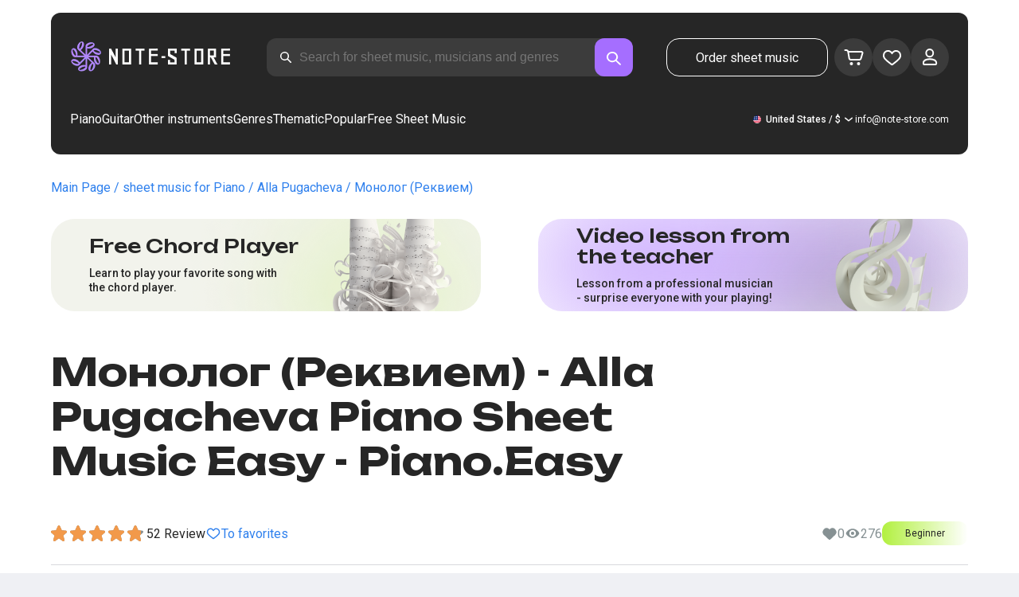

--- FILE ---
content_type: text/html; charset=utf-8
request_url: https://note-store.com/notes/alla-pugacheva/monolog/piano-easy/
body_size: 38785
content:
<!DOCTYPE html><html lang="en" prefix="og: http://ogp.me/ns#"><head><meta charSet="utf-8"/><meta name="viewport" content="width=device-width, initial-scale=1"/><link rel="preload" as="image" imageSrcSet="/_next/image/?url=%2F_next%2Fstatic%2Fmedia%2Flogo.c4b24e36.png&amp;w=256&amp;q=75 1x, /_next/image/?url=%2F_next%2Fstatic%2Fmedia%2Flogo.c4b24e36.png&amp;w=640&amp;q=75 2x" fetchPriority="high"/><link rel="stylesheet" href="/_next/static/css/087f83ec98ebf895.css" data-precedence="next"/><link rel="stylesheet" href="/_next/static/css/c154efa23b2cf12f.css" data-precedence="next"/><link rel="stylesheet" href="/_next/static/css/0b5fd78d9f433e7f.css" data-precedence="next"/><link rel="stylesheet" href="/_next/static/css/64eb758c0c4bc0e6.css" data-precedence="next"/><link rel="stylesheet" href="/_next/static/css/72af30f6c8bfc58f.css" data-precedence="next"/><link rel="stylesheet" href="/_next/static/css/4eda288013bfb479.css" data-precedence="next"/><link rel="stylesheet" href="/_next/static/css/2921da38a20c95b0.css" data-precedence="next"/><link rel="stylesheet" href="/_next/static/css/0e077d84c283da68.css" data-precedence="next"/><link rel="stylesheet" href="/_next/static/css/2293e73dc04b184f.css" data-precedence="next"/><link rel="stylesheet" href="/_next/static/css/5afe35dd353c8357.css" data-precedence="next"/><link rel="stylesheet" href="/_next/static/css/27c036cd69f221d2.css" data-precedence="next"/><link rel="stylesheet" href="/_next/static/css/ad78174ed282fcac.css" data-precedence="next"/><link rel="stylesheet" href="/_next/static/css/8baf5c9a5c82302a.css" data-precedence="next"/><link rel="stylesheet" href="/_next/static/css/3602bd67cb97f417.css" data-precedence="next"/><link rel="preload" as="script" fetchPriority="low" href="/_next/static/chunks/webpack-4cb70456906d7286.js"/><script src="/_next/static/chunks/fd9d1056-90af78d0333bcd71.js" async=""></script><script src="/_next/static/chunks/7023-82ae02963228c0fc.js" async=""></script><script src="/_next/static/chunks/main-app-0f1db020a9f6d170.js" async=""></script><script src="/_next/static/chunks/3553-c21275d24910e8a0.js" async=""></script><script src="/_next/static/chunks/7492-3d8f6cd682c25b6d.js" async=""></script><script src="/_next/static/chunks/1221-f6755b2654a8b5a6.js" async=""></script><script src="/_next/static/chunks/2189-e1712c7f59149102.js" async=""></script><script src="/_next/static/chunks/app/global-error-444e523c1a03db7f.js" async=""></script><script src="/_next/static/chunks/9343-1aaf1b933d593fc0.js" async=""></script><script src="/_next/static/chunks/2286-5d5c626269d95ef4.js" async=""></script><script src="/_next/static/chunks/3153-e43a8004825745a4.js" async=""></script><script src="/_next/static/chunks/4071-4f93b7f44251ec0d.js" async=""></script><script src="/_next/static/chunks/4584-8e3ac8e2692e0cf6.js" async=""></script><script src="/_next/static/chunks/3293-994257ca6a29a576.js" async=""></script><script src="/_next/static/chunks/2102-a33aa070730217d1.js" async=""></script><script src="/_next/static/chunks/2417-dba6c43147b499a5.js" async=""></script><script src="/_next/static/chunks/1088-cc24574a80a6edf6.js" async=""></script><script src="/_next/static/chunks/app/(site)/notes/%5B...params%5D/page-d1b4308658c7aa7c.js" async=""></script><script src="/_next/static/chunks/5223-f2b1186a44902908.js" async=""></script><script src="/_next/static/chunks/1259-5efd85cffc08a80e.js" async=""></script><script src="/_next/static/chunks/app/layout-95bd0063cf4b28aa.js" async=""></script><script src="/_next/static/chunks/app/error-93c50744908b8c4d.js" async=""></script><script src="/_next/static/chunks/6537-d3e0aa6e0077dd47.js" async=""></script><script src="/_next/static/chunks/app/(site)/notes/%5B...params%5D/layout-97f06e14e3eba9f7.js" async=""></script><script src="/_next/static/chunks/4008-dcdb8200595d1dad.js" async=""></script><script src="/_next/static/chunks/app/(site)/page-6566fedd462b391f.js" async=""></script><link rel="apple-touch-icon" sizes="180x180" href="/favicon/apple-touch-icon.png"/><link rel="icon" type="image/png" sizes="32x32" href="/favicon/favicon-32x32.png"/><link rel="icon" type="image/png" sizes="16x16" href="/favicon/favicon-16x16.png"/><meta name="msapplication-TileColor" content="#da532c"/><meta name="theme-color" content="#ffffff"/><meta name="theme-color" content="#ffffff"/><meta name="google-site-verification" content="QIhIve6WR1FdnOsQORMrDaJwoM0yCSdCvc_MbxsjKLc"/><link rel="alternate" hrefLang="en" href="https://note-store.com/notes/alla-pugacheva/monolog/piano-easy/"/><link rel="alternate" hrefLang="ru" href="https://note-store.ru/notes/alla-pugacheva/monolog/piano-easy/"/><link rel="alternate" hrefLang="es" href="https://note-store.es/notes/alla-pugacheva/monolog/piano-easy/"/><link rel="alternate" hrefLang="de" href="https://note-store.de/notes/alla-pugacheva/monolog/piano-easy/"/><link rel="alternate" hrefLang="x-default" href="https://note-store.com/notes/alla-pugacheva/monolog/piano-easy/"/><title>Монолог (Реквием) – Alla Pugacheva Easy Piano Sheet Music | Note-Store.com | Piano.Easy SKU PEA0029823</title><meta name="description" content="&quot;🎼 Alla Pugacheva – Монолог (Реквием): Download easy piano sheet music for beginners at Note-Store.com (Piano.Easy SKU PEA0029823). ✅ All sheet music arrangements are created by professional musicians, available in PDF and MIDI formats with a free sample for download. 🎶"/><meta name="keywords" content="Piano sheet music, piano scores, musical scores, download sheet music, modern sheet music, sheet music collections, arrangements, free sheet music, songs sheet music, notestore, classical notes"/><link rel="canonical" href="https://note-store.com/notes/alla-pugacheva/monolog/piano-easy/"/><meta property="og:title" content="Монолог (Реквием) – Alla Pugacheva Easy Piano Sheet Music | Note-Store.com | Piano.Easy SKU PEA0029823"/><meta property="og:description" content="&quot;🎼 Alla Pugacheva – Монолог (Реквием): Download easy piano sheet music for beginners at Note-Store.com (Piano.Easy SKU PEA0029823). ✅ All sheet music arrangements are created by professional musicians, available in PDF and MIDI formats with a free sample for download. 🎶"/><meta property="og:site_name" content="Easy sheet music for piano - Download notes PDF,MIDI at Note-store.com"/><meta property="og:type" content="website"/><meta name="twitter:card" content="summary"/><meta name="twitter:title" content="Монолог (Реквием) – Alla Pugacheva Easy Piano Sheet Music | Note-Store.com | Piano.Easy SKU PEA0029823"/><meta name="twitter:description" content="&quot;🎼 Alla Pugacheva – Монолог (Реквием): Download easy piano sheet music for beginners at Note-Store.com (Piano.Easy SKU PEA0029823). ✅ All sheet music arrangements are created by professional musicians, available in PDF and MIDI formats with a free sample for download. 🎶"/><link rel="icon" href="/favicon.ico" type="image/x-icon" sizes="48x48"/><meta name="next-size-adjust"/><script>
                  (function(m,e,t,r,i,k,a){m[i]=m[i]||function(){(m[i].a=m[i].a||[]).push(arguments)};
                  m[i].l=1*new Date();
                  for (var j = 0; j < document.scripts.length; j++) {if (document.scripts[j].src === r) { return; }}
                  k=e.createElement(t),a=e.getElementsByTagName(t)[0],k.async=1,k.src=r,a.parentNode.insertBefore(k,a)})
                  (window, document, "script", "https://mc.yandex.ru/metrika/tag.js", "ym");

                  ym(Number(50447332), "init", {
                        clickmap:true,
                        trackLinks:true,
                        accurateTrackBounce:true,
                        webvisor:true,
                        trackHash:true,
                        ecommerce:"dataLayer"
                  });
        </script><script>window.dataLayer = window.dataLayer || [];</script><noscript><div><img alt="" loading="lazy" width="1" height="1" decoding="async" data-nimg="1" style="color:transparent;position:absolute;left:-9999px" srcSet="/_next/image/?url=https%3A%2F%2Fmc.yandex.ru%2Fwatch%2F50447332&amp;w=16&amp;q=75 1x" src="/_next/image/?url=https%3A%2F%2Fmc.yandex.ru%2Fwatch%2F50447332&amp;w=16&amp;q=75"/></div></noscript><script src="/_next/static/chunks/polyfills-78c92fac7aa8fdd8.js" noModule=""></script></head><body class="__className_1d6dd8"><div class="layout_page__ArCl3"><header class="header_container__VpZCX header_white__DBcHk"><div class="header_header__h8sLF"><div class="header_row__9A0Xk"><a class="logo_logo__XbIoq" href="/"><img alt="Notes Store" fetchPriority="high" width="204" height="46" decoding="async" data-nimg="1" class="logo_logoImg__SXARP" style="color:transparent" srcSet="/_next/image/?url=%2F_next%2Fstatic%2Fmedia%2Flogo.c4b24e36.png&amp;w=256&amp;q=75 1x, /_next/image/?url=%2F_next%2Fstatic%2Fmedia%2Flogo.c4b24e36.png&amp;w=640&amp;q=75 2x" src="/_next/image/?url=%2F_next%2Fstatic%2Fmedia%2Flogo.c4b24e36.png&amp;w=640&amp;q=75"/></a><div class="search-form_searchInputWrapper__9AHX9"><input class="search-form_searchInput__87S_O" placeholder="Search for sheet music, musicians and genres" value=""/><a class="search-form_searchButton__Z9M1R" href="/search/?q="><span class="search-form_searchButtonImg__Z9aom" title="search"></span></a><div class="search-form_loaderWrap__xlXPz"></div></div><div class="nav-buttons_navButtons__TNIc1 nav-buttons_desktopOnly__O0J1j"><div class="nav-buttons_menuActionButtons__FFmBt"><a class="button_button__zA6qM nav-buttons_btnMenu__QwHjc nav-buttons_desktopOnly__O0J1j" href="/note_orders/">Order sheet music</a><div class="nav-buttons_menuAction__WQ7iq"><a href="/personal/cart/"><div class="nav-buttons_shoppingCartImg__gyKAs"></div></a></div><div class="nav-buttons_menuAction__WQ7iq"><a href="/favorites/"><div class="nav-buttons_likeImg__VYwdZ"></div></a></div><div><button type="button" class="menu-action_menuAction__2SZox"><img alt="icon" loading="lazy" width="29" height="28" decoding="async" data-nimg="1" class="menu-action_Img__up9JI" style="color:transparent" srcSet="/_next/image/?url=%2F_next%2Fstatic%2Fmedia%2Fuser.996fc731.svg&amp;w=32&amp;q=75 1x, /_next/image/?url=%2F_next%2Fstatic%2Fmedia%2Fuser.996fc731.svg&amp;w=64&amp;q=75 2x" src="/_next/image/?url=%2F_next%2Fstatic%2Fmedia%2Fuser.996fc731.svg&amp;w=64&amp;q=75"/></button></div></div></div><button class="search-button_searchButton__4TLhD" type="button" aria-label="search"><span class="search-button_searchButtonImg__joVcX" title="search"></span></button><div class="header_burgerMenu__e_0ai"></div><!--$!--><template data-dgst="BAILOUT_TO_CLIENT_SIDE_RENDERING"></template><!--/$--></div><div class="header_row__9A0Xk header_desktopOnly__b8egT"><div class="navigation_navigation__B9Kqk"><div class="menu-item_item__5__7E"><a class="menu-item_navigationLink__XqmhI" href="/category/instruments-is-piano/apply/">Piano</a></div><div class="menu-item_item__5__7E"><a class="menu-item_navigationLink__XqmhI" href="/category/instruments-is-guitar/apply/">Guitar</a></div><div class="menu-item_item__5__7E"><a class="menu-item_navigationLink__XqmhI" href="#">Other instruments</a></div><div class="menu-item_item__5__7E"><a class="menu-item_navigationLink__XqmhI" href="#">Genres</a></div><div class="menu-item_item__5__7E"><a class="menu-item_navigationLink__XqmhI" href="/popular/">Thematic</a></div><div class="menu-item_item__5__7E"><a class="menu-item_navigationLink__XqmhI" href="/notes/all_popular/">Popular</a></div><div class="menu-item_item__5__7E"><a class="menu-item_navigationLink__XqmhI" href="/notes/all_free/">Free Sheet Music</a></div><div></div><div class="submenu-level-1_submenu__FZ687"><div class="submenu-level-1_isTabletHeader__JxuKe"><div class="submenu-header_closeMenuIcon__RgWII"></div><div class="button-back_buttonBack__RSnx4"><p class="typography_p4__36ZVZ">Back</p></div><span class="submenu-header_subTitle__SZL74"></span></div><div class="submenu-level-1_submenuContent__fTgyF"><a class="submenu-level-1_subTitle__NVyXq" href="#">#</a><div class="submenu-level-1_submenuRow__uU9NJ"><div class="submenu-level-1_submenuColumn__DZRjb submenu-level-1_submenuColumn_1__N3Gfu"><div class="submenu-level-1_submenuList__tEn0k submenu-level-1_maxHeight__AM_fe"></div></div></div></div></div></div><div class="header_settings__jbktM"><div class="toggle-lang-and-currency_backdrop__NfxbB"></div><div class="toggle-lang-and-currency_container__UoLCB"><div class="toggle-lang-and-currency_placeholder__5Rguk toggle-lang-and-currency_en__bp9YC"><span class="typography_int4__mKG3L">United States / $</span></div><div class="toggle-lang-and-currency_wrapper__th5pL"><div class="toggle-lang-and-currency_close__b0ZgH"></div><div class="toggle-lang-and-currency_mg__XlDDn"><span class="select-blade_title__RBNr2">Language</span><div><a hrefLang="en" class="toggle-lang-and-currency_selectItem__6awAq toggle-lang-and-currency_en__bp9YC toggle-lang-and-currency_active__ylnhM" href="https://note-store.com/"><span class="typography_int4__mKG3L">United States</span></a><a hrefLang="de" class="toggle-lang-and-currency_selectItem__6awAq toggle-lang-and-currency_de__Tbo84" href="https://note-store.de/"><span class="typography_int4__mKG3L">Deutsch</span></a><a hrefLang="es" class="toggle-lang-and-currency_selectItem__6awAq toggle-lang-and-currency_es__EXROg" href="https://note-store.es/"><span class="typography_int4__mKG3L">El español</span></a></div></div><div class=""><span class="select-blade_title__RBNr2">Currency</span><div><div class="toggle-lang-and-currency_selectItem__6awAq toggle-lang-and-currency_eur__FDIUh"><span class="typography_int4__mKG3L">Euro</span></div><div class="toggle-lang-and-currency_selectItem__6awAq toggle-lang-and-currency_gbp__WQW_g"><span class="typography_int4__mKG3L">Pound Sterling</span></div><div class="toggle-lang-and-currency_selectItem__6awAq toggle-lang-and-currency_usd__EupRx toggle-lang-and-currency_active__ylnhM"><span class="typography_int4__mKG3L">U.S. Dollar</span></div></div></div></div></div><div class="header_contact__blkaj"><a href="mailto:info@note-store.com">info@note-store.com</a></div></div></div></div></header><main class="layout_content__4pby2"><div class="page_page__R_0X0"><div class="breadcrumbs_breadcrumbs__7LaVk notes-card-content_breadcrumbs__o5iL1" style="background-color:white"><div class="breadcrumbs_pageHistory__CuWtH" itemProp="http://schema.org/breadcrumb" itemScope="" itemType="http://schema.org/BreadcrumbList"><span itemScope="" itemProp="itemListElement" itemType="http://schema.org/ListItem"><a class="breadcrumbs_link__3LJHN" itemProp="item" href="/"><span itemProp="name">Main Page</span><meta itemProp="position" content="1"/></a></span><span itemScope="" itemProp="itemListElement" itemType="http://schema.org/ListItem"><a class="breadcrumbs_link__3LJHN" itemProp="item" href="/category/instruments-is-piano/apply/"><span itemProp="name">sheet music for Piano</span><meta itemProp="position" content="2"/></a></span><span itemScope="" itemProp="itemListElement" itemType="http://schema.org/ListItem"><a class="breadcrumbs_link__3LJHN" itemProp="item" href="/musicians/alla-pugacheva/"><span itemProp="name">Alla Pugacheva</span><meta itemProp="position" content="3"/></a></span><span itemScope="" itemProp="itemListElement" itemType="http://schema.org/ListItem"><span itemProp="name">Монолог (Реквием)</span><meta itemProp="position" content="4"/><meta itemProp="item" content="https://note-store.com/notes/alla-pugacheva/monolog/piano-easy/"/></span></div></div><div class="notes-card-content_wrapper__S8g5y"><div class="notes-card-content_container___pjw0"><div class="notes-card-content_notesCard__CGRFh"><div class="notes-card-content_mobileOnly__bAS5Z"><div class="notes-card-content_counters__NWCuU notes-card-content_countersMobile__8Q0VK notes-card-content_mobileOnlyComplexity__84qS9"><span class="notes-card-content_likesCounter__aMxpl">0</span><span class="notes-card-content_viewsCounter__sih_r">276</span></div></div><div class="notes-card-content_banners__IkWt1"><div><a href="#ai-player" class="player_wrap__8MKV1"><span class="__className_1aa2e1 player_title__4qdUF">Free Chord Player</span><span class="player_text__vubXM">Learn to play your favorite song with the chord player.</span></a></div><div><a href="#video-lessons" class="video-lesson_wrap__Gns3G"><span class="__className_1aa2e1 video-lesson_title__esqTh">Video lesson from the teacher</span><span class="video-lesson_text__Ec62t">Lesson from a professional musician - surprise everyone with your playing!</span></a></div></div><div class="notes-card-content_h1__ygFuh"><h1 class="__className_1aa2e1 typography_h1__Smf_o notes-card-content_title__LsdGT">Монолог (Реквием) - Alla Pugacheva Piano Sheet Music Easy - Piano.Easy</h1></div><div><div class="notes-card-content_header__6qcgR"><div class="notes-card-content_cardActions__QqdlY"><div role="presentation" class="rating_rating__bMy99"><span class="rating_headerStar__HLO1m"></span><span class="rating_headerActive__2IPoJ" style="width:94%"></span></div><span>52 
        Review</span><div class="notes-card-content_actionsGroup__IhLRO"><div class="notes-card-content_favourites__xACaA"><span class="notes-card-content_favouritesText__FDYM_">To favorites</span></div></div></div><div class="notes-card-content_cardInfo__jlWNx"><div class="notes-card-content_counters__NWCuU notes-card-content_desktopAndTabletOnly___SRxd"><span class="notes-card-content_likesCounter__aMxpl">0</span><span class="notes-card-content_viewsCounter__sih_r">276</span></div><div class="complexity_status__BpmwF complexity_beginner__4J1c5 notes-card-content_complexity__FXH4K">Beginner</div></div></div></div><div class="notes-card-content_cardBody__oveM_"><div class="notes-card-content_cardPreview__8QHgf"><img alt="Монолог (Реквием) - Alla Pugacheva Piano Sheet Music Easy - Piano.Easy" loading="lazy" width="595" height="842" decoding="async" data-nimg="1" class="notes-card-content_cardPreviewImg__ZK36G" style="color:transparent" srcSet="/_next/image/?url=https%3A%2F%2Fnote-store.com%2Fupload%2Fpdflic%2F299%2F29823_s1.png&amp;w=640&amp;q=75 1x, /_next/image/?url=https%3A%2F%2Fnote-store.com%2Fupload%2Fpdflic%2F299%2F29823_s1.png&amp;w=1200&amp;q=75 2x" src="/_next/image/?url=https%3A%2F%2Fnote-store.com%2Fupload%2Fpdflic%2F299%2F29823_s1.png&amp;w=1200&amp;q=75"/></div><div class="notes-card-content_description__TcwT8"><div class="notes-card-content_order___D3up"><div class="notes-card-content_orderTitle__BZuJR">Available formats</div><span class="notes-card-content_orderDesc__4nDeT">Choose the formats you would like to purchase sheet music in. We will send you the paid sheet music to the e-mail specified when placing the order</span><div class="notes-card-content_formats__mB6T0"><div class="notes-card-content_formatBlock__ZCKMU"><div class="notes-card-content_formRadio__oeM35"><input id="radio-1" type="radio" name="price" checked="" value="25"/><label for="radio-1">.pdf, .midi</label></div><span class="notes-card-content_formatPrice__k5Sbt">$25</span></div><div class="notes-card-content_formatBlock__ZCKMU"><div class="notes-card-content_formRadio__oeM35"><input id="radio-2" type="radio" name="price" value="16.6"/><label for="radio-2">.pdf</label></div><span class="notes-card-content_formatPrice__k5Sbt">$16.60</span></div></div><button class="button_button__zA6qM button_l__OuKpR button_black__1V_UY" type="button">Buy</button><div class="notes-card-content_orderInfo__I9C_w"><div class="notes-card-content_infoBlock__MmV1L"><div class="notes-card-content_guarantees__MZgD2">100% refund guarantee</div><div class="notes-card-content_pdfIncluded__PE_oB">The price includes the printed PDF</div></div><span class="notes-card-content_payments__R1U9C notes-card-content_paymentsCom__X3P0Z"></span></div></div><div><div class="notes-card-content_char__qmPVz"><span class="notes-card-content_charTitle__15Hy4">Musician:</span><a class="notes-card-content_charContent__Yw30R notes-card-content_musiciansTitle__aOcAs" href="/musicians/alla-pugacheva/">Alla Pugacheva</a></div><div class="notes-card-content_char__qmPVz"><span class="notes-card-content_charTitle__15Hy4">Genre:</span><a class="notes-card-content_charContent__Yw30R" href="/category/genre-is-pop/apply/">Pop</a></div><div class="notes-card-content_char__qmPVz"><span class="notes-card-content_charTitle__15Hy4">Item number:</span><span class="notes-card-content_charContent__Yw30R notes-card-content_still__9I1Am">PEA0029823</span></div><div class="notes-card-content_char__qmPVz"><span class="notes-card-content_charTitle__15Hy4">Arrangement:</span><a class="notes-card-content_charContent__Yw30R" href="/category/arrangement-is-piano-easy/apply/">Piano.Easy</a></div><div class="notes-card-content_char__qmPVz"><span class="notes-card-content_charTitle__15Hy4">Instruments:</span><a class="notes-card-content_charContent__Yw30R" href="/category/instruments-is-piano/apply/">Piano</a></div><div class="notes-card-content_char__qmPVz"><span class="notes-card-content_charTitle__15Hy4">Other arrangements of this piece</span><span class="notes-card-content_charContent__Yw30R">Watch more 2 
                        scores</span></div></div></div></div></div></div><div class="video-lesson_wrap__sJftR"><div class="video-lesson_anchor__Cx1EQ" id="video-lessons"></div><div class="video-lesson_block__E5lpj"><div class="video-lesson_main__dMjL_"><span class="__className_1aa2e1 video-lesson_title__2ikyB">Video tutorial from a professional</span><span class="video-lesson_text__EScmq">Video breakdown of how to play<!-- --> <!-- -->piano Alla Pugacheva - Монолог (Реквием)<!-- --> <!-- -->recommendations and explanations from a professional musician.</span></div><div class="video-lesson_actionBlock__eM1Md"><div class="video-lesson_action__rnhPK"><span class="video-lesson_dscr__U3f6E">The video is not ready yet.<br/>
Leave a request - this will help speed up the process</span><button class="button_button__zA6qM button_m__sGJRw button_green__ExXpS video-lesson_btn__m7nA0" type="button">Leave a request</button></div></div></div></div><div></div><div class="description_description__Bbp3S"><div class="description_tabsWrap__MQsNI"><div class="description_tabs__VaLcD"><div class="description_tab__Q2uqE description_active__Em2PZ">Description and characteristics</div><div class="description_tab__Q2uqE">We recommend</div><div class="description_tab__Q2uqE">Questions</div><div class="description_tab__Q2uqE">Customer Reviews</div></div></div><div class="description_charsContent__AysR9"><div class="description_column__uZTK4 description_left__SHzdA"><h3 class="typography_h3__JjbIf description_charsTitle__1az9v">Description of the sheet music for Alla Pugacheva - Монолог (Реквием) arranged by Piano.Easy</h3><p class="typography_p1__A6E4r description_charsDesc__X0tzK">The beginner-friendly keyboard for the musical piece Монолог (Реквием) in the Pop style, written by Alla Pugacheva, is now accessible! These high-standard sheet music were crafted by professional pianists, ensuring their premium standard. They are intended for keyboard players with a background in piano performance.<br/><br/>
The music scores is provided as digital file and music file versions and is priced at only $25. Are you in need of no-cost music notations? While these scores are paid, they give an excellent opportunity to enhance your collection with superior piano scores.<br/><br/>
Whether you are browsing for "musical scores", "simple piano sheets", or "song sheets", this work has all you require for improving and presenting. It also features helpful harmonies to elevate your musical ability.<br/><br/>
Download the Монолог (Реквием) transcriptions as a printable sheet for a low price and experience access to a one-of-a-kind piano-melody. Obtain your music file today!</p><h3 class="typography_h3__JjbIf description_charsTitle__1az9v">More about sheet music Alla Pugacheva Монолог (Реквием)</h3><div><div class="description_descBlock__6VrrZ"><div class="description_row__hbCk_"><div class="description_wrapTitle__bhHM4"><p class="typography_p1__A6E4r description_rowTitle__CXxSI">Title</p><div class="description_divider__tZG80"></div></div><p class="typography_p1__A6E4r description_tableContent__o93vn">Монолог (Реквием)</p></div><div class="description_row__hbCk_"><div class="description_wrapTitle__bhHM4"><p class="typography_p1__A6E4r description_rowTitle__CXxSI">Musician</p><div class="description_divider__tZG80"></div></div><p class="typography_p1__A6E4r description_tableContent__o93vn">Alla Pugacheva</p></div><div class="description_row__hbCk_"><div class="description_wrapTitle__bhHM4"><p class="typography_p1__A6E4r description_rowTitle__CXxSI">Genre</p><div class="description_divider__tZG80"></div></div><p class="typography_p1__A6E4r description_tableContent__o93vn">Pop</p></div><div class="description_row__hbCk_"><div class="description_wrapTitle__bhHM4"><p class="typography_p1__A6E4r description_rowTitle__CXxSI">Year</p><div class="description_divider__tZG80"></div></div><p class="typography_p1__A6E4r description_tableContent__o93vn">1990</p></div><div class="description_row__hbCk_"><div class="description_wrapTitle__bhHM4"><p class="typography_p1__A6E4r description_rowTitle__CXxSI">Lyrics</p><div class="description_divider__tZG80"></div></div><p class="typography_p1__A6E4r description_tableContent__o93vn">Уж сколько их упало в эту безд...</p></div></div><div class="description_descBlock__6VrrZ"><div><div class="description_row__hbCk_"><div class="description_wrapTitle__bhHM4"><p class="typography_p1__A6E4r description_rowTitle__CXxSI">Difficulty</p><div class="description_divider__tZG80"></div></div><p class="typography_p1__A6E4r description_tableContent__o93vn">Beginner</p></div><div class="description_row__hbCk_"><div class="description_wrapTitle__bhHM4"><p class="typography_p1__A6E4r description_rowTitle__CXxSI">For musical instruments</p><div class="description_divider__tZG80"></div></div><p class="typography_p1__A6E4r description_tableContent__o93vn">Piano</p></div><div class="description_row__hbCk_"><div class="description_wrapTitle__bhHM4"><p class="typography_p1__A6E4r description_rowTitle__CXxSI">Type of arrangement</p><div class="description_divider__tZG80"></div></div><p class="typography_p1__A6E4r description_tableContent__o93vn">Piano.Easy</p></div></div></div><div class="description_descBlock__6VrrZ"><div><div class="description_row__hbCk_"><div class="description_wrapTitle__bhHM4"><p class="typography_p1__A6E4r description_rowTitle__CXxSI">Item number</p><div class="description_divider__tZG80"></div></div><p class="typography_p1__A6E4r description_tableContent__o93vn">PEA0029823</p></div><div class="description_row__hbCk_"><div class="description_wrapTitle__bhHM4"><p class="typography_p1__A6E4r description_rowTitle__CXxSI">Price</p><div class="description_divider__tZG80"></div></div><p class="typography_p1__A6E4r description_tableContent__o93vn"><span class="description_tableContentText__vUwo2">$16.60, $25</span></p></div><div class="description_row__hbCk_"><div class="description_wrapTitle__bhHM4"><p class="typography_p1__A6E4r description_rowTitle__CXxSI">Download formats</p><div class="description_divider__tZG80"></div></div><p class="typography_p1__A6E4r description_tableContent__o93vn"><span class="description_tableContentText__vUwo2">PDF, MIDI</span></p></div></div></div><div class="description_descBlock__6VrrZ"><div><div class="description_row__hbCk_"><div class="description_wrapTitle__bhHM4"><p class="typography_p1__A6E4r description_rowTitle__CXxSI">User rating</p><div class="description_divider__tZG80"></div></div><p class="typography_p1__A6E4r description_tableContent__o93vn"><span class="description_tableContentText__vUwo2">4.7 out of 5. Total 52
                        feedback</span></p></div></div></div></div></div><div class="description_column__uZTK4"><div class="description_adds__euvNY"><div class="description_titleMusic__DebQW"><p class="typography_p3__5eAej description_addsTitle__GWi82">OTHER WORKS ALLA PUGACHEVA</p></div><div class="description_addsLinks__UBW6x"><a href="/notes/alla-pugacheva/arlekino/piano-vocal/">Alla Pugacheva - Арлекино  - Piano&amp;Vocal</a><a href="/notes/alla-pugacheva/blizkie-lyudi-2/guitar-accord/">Alla Pugacheva - Близкие люди  - Guitar.Chords</a><a href="/notes/alla-pugacheva/ne-obizhay-menya-2/piano-vocal/">Alla Pugacheva - Не обижай меня  - Piano&amp;Vocal</a><a href="/notes/alla-pugacheva/pesenka-pro-menya/piano-solo/">Alla Pugacheva - Песенка про меня (Так же как все)  - Piano.Solo</a><a href="/notes/alla-pugacheva/every-night-and-every-day-dnem-i-nochyu/piano-solo/">Alla Pugacheva - Every night and every day (Днем и ночью)  - Piano.Solo</a><a href="/notes/alla-pugacheva/i-ya-uezzhayu-iz-k-f-povar-i-pevitsa/guitar-tab-easy/">Alla Pugacheva - И я уезжаю (из к/ф &#x27;Повар и певица&#x27;)  - Guitar.Tab.Easy</a><a href="/notes/alla-pugacheva/blizkie-lyudi-2/piano-solo/">Alla Pugacheva - Близкие люди  - Piano.Solo</a><a href="/notes/alla-pugacheva/do-svidanya-leto-iz-kh-f-tsentrovoy-iz-podnebesya/guitar-tab-easy/">Alla Pugacheva - До свиданья, лето (из х/ф &#x27;Центровой из поднебесья&#x27;)  - Guitar.Tab.Easy</a><a href="/notes/alla-pugacheva/paromshchik/piano-easy/">Alla Pugacheva - Паромщик  - Piano.Easy</a><a href="/notes/alla-pugacheva/verte-ili-ne-verte/guitar-Chords-Tabs/">Alla Pugacheva - Верьте или не верьте  - Guitar.Chords&amp;Tabs</a></div></div></div></div></div><div class="other-arrangements_container__BNiRM"><h2 class="__className_1aa2e1 typography_h2__lkSAl other-arrangements_h2__kVjuO">Other arrangements for the song Alla Pugacheva - Монолог (Реквием) for download</h2><div class="other-arrangements_fileName__bEQex">Alla Pugacheva - Монолог (Реквием)</div><div class="other-arrangements_tabsContainerWrap__LwAQC"><div class="other-arrangements_tabsContainer__uVucL"><button type="button" class="tab_tab__QJYxN tab_filled__r3w5R"><span class="typography_int1__Dztkf">All</span><span class="typography_int1__Dztkf tab_amount__D0Jop">3</span></button><button type="button" class="tab_tab__QJYxN tab_transparent__iaeYn"><span class="typography_int1__Dztkf">Piano</span><span class="typography_int1__Dztkf tab_amount__D0Jop">2</span></button><button type="button" class="tab_tab__QJYxN tab_transparent__iaeYn"><span class="typography_int1__Dztkf">Vocal</span><span class="typography_int1__Dztkf tab_amount__D0Jop">1</span></button></div></div><div class="other-arrangements_cardsSlider__f0ilR"><div class="other-arrangements_sliderWrap__i4hJL"><div class="grid-note_card__qqYvX other-arrangements_card__oY0Yf"><div class="grid-note_bgHeader__mgq9a"><div class="grid-note_topBlock__4Py8C"><div></div><div><span class="grid-note_favourites__CdqaK"></span></div></div><a class="preview_link__QBpos grid-note_previewWrap__oAq_a" href="/notes/alla-pugacheva/monolog/piano-solo/"><div class="preview_wrap__vnFZO grid-note_previewWrap__oAq_a"><img alt="undefined Alla Pugacheva - Монолог (Реквием)" loading="lazy" width="181" height="256" decoding="async" data-nimg="1" style="color:transparent" srcSet="/_next/image/?url=https%3A%2F%2Fnote-store.com%2Fupload%2Fresize_cache%2Fnotes%2F256_362%2Fupload%2Fpdflic%2F299%2F29824_s1.png&amp;w=256&amp;q=100 1x, /_next/image/?url=https%3A%2F%2Fnote-store.com%2Fupload%2Fresize_cache%2Fnotes%2F256_362%2Fupload%2Fpdflic%2F299%2F29824_s1.png&amp;w=384&amp;q=100 2x" src="/_next/image/?url=https%3A%2F%2Fnote-store.com%2Fupload%2Fresize_cache%2Fnotes%2F256_362%2Fupload%2Fpdflic%2F299%2F29824_s1.png&amp;w=384&amp;q=100"/></div></a></div><div class="grid-note_info__x_2yd"><span class="typography_int4__mKG3L grid-note_rating__Hlr63"><span class="grid-note_star__OeXDx"></span>4.53 (17)</span><div class="grid-note_counters__ae_6H"><span class="typography_int4__mKG3L grid-note_likesCounter__mncyq">0</span><span class="typography_int4__mKG3L grid-note_viewsCounter__09Qf7">258</span></div></div><div class="grid-note_titleBlock__y0bIQ"><a href="/notes/alla-pugacheva/monolog/piano-solo/"><span class="typography_int3__zHgvj grid-note_author__ZRZm0">Alla Pugacheva</span><div class="grid-note_songTitle__YUNQD">Монолог (Реквием)</div></a></div><div class="instruments_instruments__VKPA4"><span>Piano.Solo</span></div></div><div class="grid-note_card__qqYvX other-arrangements_card__oY0Yf"><div class="grid-note_bgHeader__mgq9a"><div class="grid-note_topBlock__4Py8C"><div></div><div><span class="grid-note_favourites__CdqaK"></span></div></div><a class="preview_link__QBpos grid-note_previewWrap__oAq_a" href="/notes/alla-pugacheva/monolog/piano-vocal/"><div class="preview_wrap__vnFZO grid-note_previewWrap__oAq_a"><img alt="undefined Alla Pugacheva - Монолог (Реквием)" loading="lazy" width="181" height="256" decoding="async" data-nimg="1" style="color:transparent" srcSet="/_next/image/?url=https%3A%2F%2Fnote-store.com%2Fupload%2Fresize_cache%2Fnotes%2F256_362%2Fupload%2Fpdflic%2F299%2F29825_s1.png&amp;w=256&amp;q=100 1x, /_next/image/?url=https%3A%2F%2Fnote-store.com%2Fupload%2Fresize_cache%2Fnotes%2F256_362%2Fupload%2Fpdflic%2F299%2F29825_s1.png&amp;w=384&amp;q=100 2x" src="/_next/image/?url=https%3A%2F%2Fnote-store.com%2Fupload%2Fresize_cache%2Fnotes%2F256_362%2Fupload%2Fpdflic%2F299%2F29825_s1.png&amp;w=384&amp;q=100"/></div></a></div><div class="grid-note_info__x_2yd"><span class="typography_int4__mKG3L grid-note_rating__Hlr63"><span class="grid-note_star__OeXDx"></span>4.7 (20)</span><div class="grid-note_counters__ae_6H"><span class="typography_int4__mKG3L grid-note_likesCounter__mncyq">0</span><span class="typography_int4__mKG3L grid-note_viewsCounter__09Qf7">199</span></div></div><div class="grid-note_titleBlock__y0bIQ"><a href="/notes/alla-pugacheva/monolog/piano-vocal/"><span class="typography_int3__zHgvj grid-note_author__ZRZm0">Alla Pugacheva</span><div class="grid-note_songTitle__YUNQD">Монолог (Реквием)</div></a></div><div class="instruments_instruments__VKPA4"><span>Piano&amp;Vocal</span></div></div></div><div class="other-arrangements_desktopSlider__WcWJl"><div class="slick-slider slick-initialized"><div class="slick-list"><div class="slick-track" style="width:50%;left:0%"><div data-index="0" class="slick-slide slick-active slick-current" tabindex="-1" aria-hidden="false" style="outline:none;width:50%"><div><div class="grid-note_card__qqYvX other-arrangements_card__oY0Yf"><div class="grid-note_bgHeader__mgq9a"><div class="grid-note_topBlock__4Py8C"><div></div><div><span class="grid-note_favourites__CdqaK"></span></div></div><a class="preview_link__QBpos grid-note_previewWrap__oAq_a" href="/notes/alla-pugacheva/monolog/piano-solo/"><div class="preview_wrap__vnFZO grid-note_previewWrap__oAq_a"><img alt="undefined Alla Pugacheva - Монолог (Реквием)" loading="lazy" width="181" height="256" decoding="async" data-nimg="1" style="color:transparent" srcSet="/_next/image/?url=https%3A%2F%2Fnote-store.com%2Fupload%2Fresize_cache%2Fnotes%2F256_362%2Fupload%2Fpdflic%2F299%2F29824_s1.png&amp;w=256&amp;q=100 1x, /_next/image/?url=https%3A%2F%2Fnote-store.com%2Fupload%2Fresize_cache%2Fnotes%2F256_362%2Fupload%2Fpdflic%2F299%2F29824_s1.png&amp;w=384&amp;q=100 2x" src="/_next/image/?url=https%3A%2F%2Fnote-store.com%2Fupload%2Fresize_cache%2Fnotes%2F256_362%2Fupload%2Fpdflic%2F299%2F29824_s1.png&amp;w=384&amp;q=100"/></div></a></div><div class="grid-note_info__x_2yd"><span class="typography_int4__mKG3L grid-note_rating__Hlr63"><span class="grid-note_star__OeXDx"></span>4.53 (17)</span><div class="grid-note_counters__ae_6H"><span class="typography_int4__mKG3L grid-note_likesCounter__mncyq">0</span><span class="typography_int4__mKG3L grid-note_viewsCounter__09Qf7">258</span></div></div><div class="grid-note_titleBlock__y0bIQ"><a href="/notes/alla-pugacheva/monolog/piano-solo/"><span class="typography_int3__zHgvj grid-note_author__ZRZm0">Alla Pugacheva</span><div class="grid-note_songTitle__YUNQD">Монолог (Реквием)</div></a></div><div class="instruments_instruments__VKPA4"><span>Piano.Solo</span></div></div></div></div><div data-index="1" class="slick-slide slick-active" tabindex="-1" aria-hidden="false" style="outline:none;width:50%"><div><div class="grid-note_card__qqYvX other-arrangements_card__oY0Yf"><div class="grid-note_bgHeader__mgq9a"><div class="grid-note_topBlock__4Py8C"><div></div><div><span class="grid-note_favourites__CdqaK"></span></div></div><a class="preview_link__QBpos grid-note_previewWrap__oAq_a" href="/notes/alla-pugacheva/monolog/piano-vocal/"><div class="preview_wrap__vnFZO grid-note_previewWrap__oAq_a"><img alt="undefined Alla Pugacheva - Монолог (Реквием)" loading="lazy" width="181" height="256" decoding="async" data-nimg="1" style="color:transparent" srcSet="/_next/image/?url=https%3A%2F%2Fnote-store.com%2Fupload%2Fresize_cache%2Fnotes%2F256_362%2Fupload%2Fpdflic%2F299%2F29825_s1.png&amp;w=256&amp;q=100 1x, /_next/image/?url=https%3A%2F%2Fnote-store.com%2Fupload%2Fresize_cache%2Fnotes%2F256_362%2Fupload%2Fpdflic%2F299%2F29825_s1.png&amp;w=384&amp;q=100 2x" src="/_next/image/?url=https%3A%2F%2Fnote-store.com%2Fupload%2Fresize_cache%2Fnotes%2F256_362%2Fupload%2Fpdflic%2F299%2F29825_s1.png&amp;w=384&amp;q=100"/></div></a></div><div class="grid-note_info__x_2yd"><span class="typography_int4__mKG3L grid-note_rating__Hlr63"><span class="grid-note_star__OeXDx"></span>4.7 (20)</span><div class="grid-note_counters__ae_6H"><span class="typography_int4__mKG3L grid-note_likesCounter__mncyq">0</span><span class="typography_int4__mKG3L grid-note_viewsCounter__09Qf7">199</span></div></div><div class="grid-note_titleBlock__y0bIQ"><a href="/notes/alla-pugacheva/monolog/piano-vocal/"><span class="typography_int3__zHgvj grid-note_author__ZRZm0">Alla Pugacheva</span><div class="grid-note_songTitle__YUNQD">Монолог (Реквием)</div></a></div><div class="instruments_instruments__VKPA4"><span>Piano&amp;Vocal</span></div></div></div></div></div></div></div></div></div></div><div class="similar-musicians_container__JTYVs"><div class="similar-musicians_similar__I2DoP"><h2 class="__className_1aa2e1 typography_h2__lkSAl">Similar musicians to Alla Pugacheva</h2><div class="similar-musicians_buttonsContainerWrap__tOuns"><div class="similar-musicians_buttonsContainer__6Ro8L"><a class="button-figure_button__3Vvib" href="/musicians/alekseev/">ALEKSEEV</a><a class="button-figure_button__3Vvib" href="/musicians/elvira-t/">Elvira T</a><a class="button-figure_button__3Vvib" href="/musicians/iowa/">IOWA</a><a class="button-figure_button__3Vvib" href="/musicians/sergey-lazarev/">Sergey Lazarev</a><a class="button-figure_button__3Vvib" href="/musicians/gazirovka/">Gazirovka</a><a class="button-figure_button__3Vvib" href="/musicians/de-alpenzusjes/">De Alpenzusjes</a><a class="button-figure_button__3Vvib" href="/musicians/krystal/">KRYSTAL</a><a class="button-figure_button__3Vvib" href="/musicians/marino/">Marino</a><a class="button-figure_button__3Vvib" href="/musicians/alexandria/">Alexandria</a><a class="button-figure_button__3Vvib" href="/musicians/andrei-banuta/">Andrei Banuta</a></div></div></div></div><div class="product-questions_container__fp40s"><div class="product-questions_wrapper__mIpCh"><div class="product-questions_header__bdGNf"><h2 class="__className_1aa2e1 typography_h2__lkSAl product-questions_title__uDYtB">Product Questions</h2></div><div class="product-questions_contentEmpty__4QLhg"><div class="product-questions_emptyMessage__A1nKP">No questions yet. Be the first to ask!</div><div class="product-questions_questionForm__07Rlp"><div class="product-questions_formBackground__lJAeK"></div><div class="product-questions_formContent__DMGQZ"><h2 class="__className_1aa2e1 typography_h2__lkSAl product-questions_formTitle__VN3CX">Have a question about this item?</h2><form class="product-questions_form__wP6Tc "><div class="product-questions_inputsWrapper__q7TAw"><div class="product-questions_nameFieldWrapper__FVSVi"><label for="name-input" class="product-questions_nameLabel__4qZit">Your name</label><div><input class="input_input__C_XcI input_inputContrast__ZsyZq product-questions_nameInput__SBwEW" id="name-input" placeholder="Your name" value=""/></div></div><div class="product-questions_questionInputWrapper__P7_k2"><textarea placeholder="Type your question here..." class="product-questions_questionInput__W3bjK" rows="4"></textarea><button class="button_button__zA6qM button_l__OuKpR button_black__1V_UY product-questions_submitButton__k1F_X " type="submit">Submit a question</button></div></div></form></div></div></div></div></div><div class="product-reviews_container__MoSdW"><div class="product-reviews_wrapper__bAijh"><div class="product-reviews_header__AWhDC"><h2 class="__className_1aa2e1 typography_h2__lkSAl product-reviews_title__kp4OK">Reviews</h2></div><div class="product-reviews_content__2vZ5f product-reviews_contentEmpty__GI71m"><div class="product-reviews_reviewsColumn__edlAj"><div class="product-reviews_emptyMessage__VXwnX">This item has no reviews yet. Add your review!</div></div><div class="product-reviews_statsColumn__p_lHU"><div class="product-reviews_statsSection__XXGFI"><div class="product-reviews_overallRating____VoU"><div class="product-reviews_ratingValue__clEET">4.7</div><div class="product-reviews_ratingStars__2eFid"><div class="rating_reviewRating__afC7e rating_large__obR7v"><div class="rating_starsContainer__s_QJ0"><div class="rating_star__wPqNt"></div><div class="rating_star__wPqNt"></div><div class="rating_star__wPqNt"></div><div class="rating_star__wPqNt"></div><div class="rating_star__wPqNt"></div><div class="rating_starsForeground___wa_1" style="width:0%"><div class="rating_starsContainer__s_QJ0"><div class="rating_star__wPqNt rating_filled__uMH_h"></div><div class="rating_star__wPqNt rating_filled__uMH_h"></div><div class="rating_star__wPqNt rating_filled__uMH_h"></div><div class="rating_star__wPqNt rating_filled__uMH_h"></div><div class="rating_star__wPqNt rating_filled__uMH_h"></div></div></div></div></div></div><div class="product-reviews_totalReviews__jonh5">52<!-- --> <!-- -->reviews</div></div><div class="product-reviews_ratingDistribution__bYy3c"><div class="product-reviews_ratingRow__cbb34"><div class="product-reviews_stars__hl2KU"><div class="rating_reviewRating__afC7e rating_small__IFMhH"><div class="rating_starsContainer__s_QJ0"><div class="rating_star__wPqNt"></div><div class="rating_star__wPqNt"></div><div class="rating_star__wPqNt"></div><div class="rating_star__wPqNt"></div><div class="rating_star__wPqNt"></div><div class="rating_starsForeground___wa_1" style="width:0%"><div class="rating_starsContainer__s_QJ0"><div class="rating_star__wPqNt rating_filled__uMH_h"></div><div class="rating_star__wPqNt rating_filled__uMH_h"></div><div class="rating_star__wPqNt rating_filled__uMH_h"></div><div class="rating_star__wPqNt rating_filled__uMH_h"></div><div class="rating_star__wPqNt rating_filled__uMH_h"></div></div></div></div></div></div><span class="product-reviews_ratingCount__Qfd5H">0<!-- --> <!-- -->reviews</span></div><div class="product-reviews_ratingRow__cbb34"><div class="product-reviews_stars__hl2KU"><div class="rating_reviewRating__afC7e rating_small__IFMhH"><div class="rating_starsContainer__s_QJ0"><div class="rating_star__wPqNt"></div><div class="rating_star__wPqNt"></div><div class="rating_star__wPqNt"></div><div class="rating_star__wPqNt"></div><div class="rating_star__wPqNt"></div><div class="rating_starsForeground___wa_1" style="width:0%"><div class="rating_starsContainer__s_QJ0"><div class="rating_star__wPqNt rating_filled__uMH_h"></div><div class="rating_star__wPqNt rating_filled__uMH_h"></div><div class="rating_star__wPqNt rating_filled__uMH_h"></div><div class="rating_star__wPqNt rating_filled__uMH_h"></div><div class="rating_star__wPqNt rating_filled__uMH_h"></div></div></div></div></div></div><span class="product-reviews_ratingCount__Qfd5H">0<!-- --> <!-- -->reviews</span></div><div class="product-reviews_ratingRow__cbb34"><div class="product-reviews_stars__hl2KU"><div class="rating_reviewRating__afC7e rating_small__IFMhH"><div class="rating_starsContainer__s_QJ0"><div class="rating_star__wPqNt"></div><div class="rating_star__wPqNt"></div><div class="rating_star__wPqNt"></div><div class="rating_star__wPqNt"></div><div class="rating_star__wPqNt"></div><div class="rating_starsForeground___wa_1" style="width:0%"><div class="rating_starsContainer__s_QJ0"><div class="rating_star__wPqNt rating_filled__uMH_h"></div><div class="rating_star__wPqNt rating_filled__uMH_h"></div><div class="rating_star__wPqNt rating_filled__uMH_h"></div><div class="rating_star__wPqNt rating_filled__uMH_h"></div><div class="rating_star__wPqNt rating_filled__uMH_h"></div></div></div></div></div></div><span class="product-reviews_ratingCount__Qfd5H">0<!-- --> <!-- -->reviews</span></div><div class="product-reviews_ratingRow__cbb34"><div class="product-reviews_stars__hl2KU"><div class="rating_reviewRating__afC7e rating_small__IFMhH"><div class="rating_starsContainer__s_QJ0"><div class="rating_star__wPqNt"></div><div class="rating_star__wPqNt"></div><div class="rating_star__wPqNt"></div><div class="rating_star__wPqNt"></div><div class="rating_star__wPqNt"></div><div class="rating_starsForeground___wa_1" style="width:0%"><div class="rating_starsContainer__s_QJ0"><div class="rating_star__wPqNt rating_filled__uMH_h"></div><div class="rating_star__wPqNt rating_filled__uMH_h"></div><div class="rating_star__wPqNt rating_filled__uMH_h"></div><div class="rating_star__wPqNt rating_filled__uMH_h"></div><div class="rating_star__wPqNt rating_filled__uMH_h"></div></div></div></div></div></div><span class="product-reviews_ratingCount__Qfd5H">0<!-- --> <!-- -->reviews</span></div><div class="product-reviews_ratingRow__cbb34"><div class="product-reviews_stars__hl2KU"><div class="rating_reviewRating__afC7e rating_small__IFMhH"><div class="rating_starsContainer__s_QJ0"><div class="rating_star__wPqNt"></div><div class="rating_star__wPqNt"></div><div class="rating_star__wPqNt"></div><div class="rating_star__wPqNt"></div><div class="rating_star__wPqNt"></div><div class="rating_starsForeground___wa_1" style="width:0%"><div class="rating_starsContainer__s_QJ0"><div class="rating_star__wPqNt rating_filled__uMH_h"></div><div class="rating_star__wPqNt rating_filled__uMH_h"></div><div class="rating_star__wPqNt rating_filled__uMH_h"></div><div class="rating_star__wPqNt rating_filled__uMH_h"></div><div class="rating_star__wPqNt rating_filled__uMH_h"></div></div></div></div></div></div><span class="product-reviews_ratingCount__Qfd5H">0<!-- --> <!-- -->reviews</span></div></div><button class="button_button__zA6qM button_l__OuKpR button_black__1V_UY product-reviews_writeReviewButton__rJv7W" type="button">Write a Review</button></div></div></div></div></div><div class="faq_container__8uGsv" itemScope="" itemType="https://schema.org/FAQPage"><h2 class="__className_1aa2e1 typography_h2__lkSAl faq_h2__4Skqm" itemProp="name">FAQ</h2><div><div class="faq_accordionItem__u_PNW" itemScope="" itemProp="mainEntity" itemType="https://schema.org/Question"><div class="faq_toggleControl___gt9d faq_expanded__idGeL" id="piano-easy_1"><h3 class="__className_1aa2e1 faq_accordionTitle__esK1i" itemProp="name">How is &quot;Piano.Easy&quot; different from other arrangements (Solo, &amp;Vocal, versions with chords, etc.)?</h3><button class="faq_icon__L4BDe button-expand_button__mImho button-expand_close__5Ve6D" type="button"></button></div><div class="faq_accordionContent__4c0UK" itemScope="" itemProp="acceptedAnswer" itemType="https://schema.org/Answer"><div class="faq_p__Dh7Td" itemProp="text">Our arrangements are designed for different needs and skill levels:<br/> Piano.Easy: A simplified arrangement where both the melody and accompaniment are played on the piano. Perfect for beginners.<br/> Piano.Solo: The full arrangement for a single pianist.<br/> Piano&amp;Vocal: A separate vocal line with lyrics + piano accompaniment.<br/> Versions with &quot;&amp;Chords&quot;: Include chord symbols above the staff.<br/> Piano.Solo (4 Hands): Includes separate Primo and Secondo parts for a piano duet.<br/> Piano&amp;Violin: A duet for piano and a violin melody line (no lyrics).<br/> All &quot;.Easy&quot; versions: Denote simplified arrangements.</div></div></div><div class="faq_accordionItem__u_PNW" itemScope="" itemProp="mainEntity" itemType="https://schema.org/Question"><div class="faq_toggleControl___gt9d" id="piano-easy_2"><h3 class="__className_1aa2e1 faq_accordionTitle__esK1i" itemProp="name">Who is this version best for?</h3><button class="faq_icon__L4BDe button-expand_button__mImho button-expand_black__L5jWV" type="button"></button></div><div class="faq_accordionContent__4c0UK" itemScope="" itemProp="acceptedAnswer" itemType="https://schema.org/Answer"><div class="faq_p__Dh7Td" itemProp="text">Skill Level: Beginner. It features a comfortable texture and practical fingering, making it ideal for learning and first-time study.</div></div></div><div class="faq_accordionItem__u_PNW" itemScope="" itemProp="mainEntity" itemType="https://schema.org/Question"><div class="faq_toggleControl___gt9d" id="piano-easy_3"><h3 class="__className_1aa2e1 faq_accordionTitle__esK1i" itemProp="name">What do I get after purchase, and in what formats?</h3><button class="faq_icon__L4BDe button-expand_button__mImho button-expand_black__L5jWV" type="button"></button></div><div class="faq_accordionContent__4c0UK" itemScope="" itemProp="acceptedAnswer" itemType="https://schema.org/Answer"><div class="faq_p__Dh7Td" itemProp="text">You will receive a PDF for printing/on-screen viewing. You can also choose a PDF + MIDI bundle. The printable PDF is included in the base price.</div></div></div><div class="faq_accordionItem__u_PNW" itemScope="" itemProp="mainEntity" itemType="https://schema.org/Question"><div class="faq_toggleControl___gt9d" id="piano-easy_4"><h3 class="__className_1aa2e1 faq_accordionTitle__esK1i" itemProp="name">Can I preview it before I buy?</h3><button class="faq_icon__L4BDe button-expand_button__mImho button-expand_black__L5jWV" type="button"></button></div><div class="faq_accordionContent__4c0UK" itemScope="" itemProp="acceptedAnswer" itemType="https://schema.org/Answer"><div class="faq_p__Dh7Td" itemProp="text">Yes. A free PDF sample (the first page) is available. The product page also features an audio preview. A video tutorial is planned but currently marked as &quot;video not ready yet&quot;—you can submit a request to be notified when it’s available.</div></div></div><div class="faq_accordionItem__u_PNW" itemScope="" itemProp="mainEntity" itemType="https://schema.org/Question"><div class="faq_toggleControl___gt9d" id="piano-easy_5"><h3 class="__className_1aa2e1 faq_accordionTitle__esK1i" itemProp="name">How quickly will I get the files, and where do I download them?</h3><button class="faq_icon__L4BDe button-expand_button__mImho button-expand_black__L5jWV" type="button"></button></div><div class="faq_accordionContent__4c0UK" itemScope="" itemProp="acceptedAnswer" itemType="https://schema.org/Answer"><div class="faq_p__Dh7Td" itemProp="text">The download link is sent to the email address provided at checkout, usually within 5 minutes. Your files are also permanently available in your Account Dashboard. If you aren’t redirected automatically, please check your email and click the download link in the message.</div></div></div><div class="faq_accordionItem__u_PNW" itemScope="" itemProp="mainEntity" itemType="https://schema.org/Question"><div class="faq_toggleControl___gt9d" id="piano-easy_6"><h3 class="__className_1aa2e1 faq_accordionTitle__esK1i" itemProp="name">Can I change the key after purchase?</h3><button class="faq_icon__L4BDe button-expand_button__mImho button-expand_black__L5jWV" type="button"></button></div><div class="faq_accordionContent__4c0UK" itemScope="" itemProp="acceptedAnswer" itemType="https://schema.org/Answer"><div class="faq_p__Dh7Td" itemProp="text">Yes. Please write to our support team, and we will prepare a version in your desired key.</div></div></div><div class="faq_accordionItem__u_PNW" itemScope="" itemProp="mainEntity" itemType="https://schema.org/Question"><div class="faq_toggleControl___gt9d" id="piano-easy_7"><h3 class="__className_1aa2e1 faq_accordionTitle__esK1i" itemProp="name">Why would I want to add a MIDI file to my PDF?</h3><button class="faq_icon__L4BDe button-expand_button__mImho button-expand_black__L5jWV" type="button"></button></div><div class="faq_accordionContent__4c0UK" itemScope="" itemProp="acceptedAnswer" itemType="https://schema.org/Answer"><div class="faq_p__Dh7Td" itemProp="text">The MIDI file is a great learning tool. You can load it into a synthesizer or DAW with a &quot;learn&quot; function, slow down tricky sections, see which notes are playing in real-time, and master difficult passages faster.</div></div></div><div class="faq_accordionItem__u_PNW" itemScope="" itemProp="mainEntity" itemType="https://schema.org/Question"><div class="faq_toggleControl___gt9d" id="piano-easy_8"><h3 class="__className_1aa2e1 faq_accordionTitle__esK1i" itemProp="name">What if the sheet music isn&amp;#8217;t right for me?</h3><button class="faq_icon__L4BDe button-expand_button__mImho button-expand_black__L5jWV" type="button"></button></div><div class="faq_accordionContent__4c0UK" itemScope="" itemProp="acceptedAnswer" itemType="https://schema.org/Answer"><div class="faq_p__Dh7Td" itemProp="text">We offer a 100% money-back guarantee.</div></div></div></div></div><div class="guarantees_container__mb1A8"><p class="__className_1aa2e1 typography_h2__lkSAl guarantees_title__JB5XQ">100%<br>refund<br>guarantee</p><span class="typography_int1__Dztkf guarantees_text__J8GtV">We guarantee the quality of all products and services on the website Note-Store.com . If you are not satisfied with any of our products or services, please contact us and we will provide a refund.</span></div></div></div><script type="application/ld+json">{"@context":"http://schema.org","@type":"ImageObject","name":"Монолог (Реквием) – Alla Pugacheva Easy Piano Sheet Music | Note-Store.com | Piano.Easy SKU PEA0029823","description":"\"🎼 Alla Pugacheva – Монолог (Реквием): Download easy piano sheet music for beginners at Note-Store.com (Piano.Easy SKU PEA0029823). ✅ All sheet music arrangements are created by professional musicians, available in PDF and MIDI formats with a free sample for download. 🎶","contentUrl":"/upload/pdflic/299/29823_s1.png"}</script><script type="application/ld+json">{"@context":"http://schema.org/","@type":"Product","name":"Монолог (Реквием)","description":"\"🎼 Alla Pugacheva – Монолог (Реквием): Download easy piano sheet music for beginners at Note-Store.com (Piano.Easy SKU PEA0029823). ✅ All sheet music arrangements are created by professional musicians, available in PDF and MIDI formats with a free sample for download. 🎶","offers":{"@type":"AggregateOffer","lowPrice":16.6,"highPrice":25,"priceCurrency":"USD","offerCount":1,"availability":"http://schema.org/InStock"},"image":"/upload/pdflic/299/29823_s1.png","sku":"PEA0029823","aggregateRating":{"@type":"AggregateRating","ratingValue":4.7,"reviewCount":52,"bestRating":5,"worstRating":1}}</script><script type="application/ld+json">{"@context":"http://schema.org/","@type":"MusicComposition","url":"http://0.0.0.0:3000/notes/alla-pugacheva/monolog/piano-easy/","name":"Монолог (Реквием)","text":"\"🎼 Alla Pugacheva – Монолог (Реквием): Download easy piano sheet music for beginners at Note-Store.com (Piano.Easy SKU PEA0029823). ✅ All sheet music arrangements are created by professional musicians, available in PDF and MIDI formats with a free sample for download. 🎶","composer":{"@type":"Person","name":"Alla Pugacheva"},"musicalKey":"natural","license":"","datePublished":"2020-02-13T13:10:39.000Z","dateModified":"2025-03-24T17:05:19.000Z"}</script><script type="application/ld+json">{"@context":"http://schema.org/","@type":"CreativeWork","name":"Монолог (Реквием)"}</script></main><footer class="footer_footer__sWv5M"><div class="footer_container__LCrpr"><div class="footer_footerUpper__jsiz8"><div class="footer_row__YMYb_ footer_media__2_Ke6" style="justify-content:start"><a class="logo_logo__XbIoq" href="/"><img alt="Notes Store" fetchPriority="high" width="204" height="46" decoding="async" data-nimg="1" class="logo_logoImg__SXARP footer_footerLogo__u1UZ3" style="color:transparent" srcSet="/_next/image/?url=%2F_next%2Fstatic%2Fmedia%2Flogo.c4b24e36.png&amp;w=256&amp;q=75 1x, /_next/image/?url=%2F_next%2Fstatic%2Fmedia%2Flogo.c4b24e36.png&amp;w=640&amp;q=75 2x" src="/_next/image/?url=%2F_next%2Fstatic%2Fmedia%2Flogo.c4b24e36.png&amp;w=640&amp;q=75"/></a></div><div class="footer_linksContainer__yDQ4s"><div class="footer_links__MUIyq"><h4 class="footer_h4__GOPXc">Customer service</h4><a href="/payments/">Payment options</a><a href="/contacts/">Contacts us</a><a href="/support/">Support</a><a href="/faq/">FAQ</a><a href="/login/">My Account</a><a href="/status/">Order status</a></div><div class="footer_links__MUIyq"><h4 class="footer_h4__GOPXc">Popular sections</h4><a href="/category/clear/apply/">Catalogue</a><a href="/musicians/">Musicians</a><a href="/note_orders/">Order sheet music</a><a href="/arrangements/">Description of the arrangements</a><a href="/reviews/">Reviews</a></div><div class="footer_links__MUIyq"><h4 class="footer_h4__GOPXc">About</h4><a href="/about/">About Note-Store</a><a href="/terms-of-sale/">Terms of sale</a><a href="/personal-data-policy/">Personal data processing policy</a><a href="/user-agreement/">User agreement</a><a href="/refunds/">Refund policy</a></div></div></div><div class="footer_divider__xcLlh"></div><div class="footer_row__YMYb_ footer_settingsRow__k41zJ"><div class="footer_row__YMYb_ footer_copyright__fcRAT footer_desctop__3yyIL"><p>© note-store.com. All rights reserved</p><p>47TH PARALLEL LTD, 20 Chandos Avenue, W5 4ER, London, United Kingdom</p></div><div class="footer_settingsContainer__jFFcX"><div class="footer_settings__Nh_WO"><div class="toggle-lang-and-currency_backdrop__NfxbB"></div><div class="toggle-lang-and-currency_container__UoLCB toggle-lang-and-currency_bottom__AR07P"><div class="toggle-lang-and-currency_placeholder__5Rguk toggle-lang-and-currency_en__bp9YC"><span class="typography_int4__mKG3L">United States / $</span></div><div class="toggle-lang-and-currency_wrapper__th5pL"><div class="toggle-lang-and-currency_close__b0ZgH"></div><div class="toggle-lang-and-currency_mg__XlDDn"><span class="select-blade_title__RBNr2">Language</span><div><a hrefLang="en" class="toggle-lang-and-currency_selectItem__6awAq toggle-lang-and-currency_en__bp9YC toggle-lang-and-currency_active__ylnhM" href="https://note-store.com/"><span class="typography_int4__mKG3L">United States</span></a><a hrefLang="de" class="toggle-lang-and-currency_selectItem__6awAq toggle-lang-and-currency_de__Tbo84" href="https://note-store.de/"><span class="typography_int4__mKG3L">Deutsch</span></a><a hrefLang="es" class="toggle-lang-and-currency_selectItem__6awAq toggle-lang-and-currency_es__EXROg" href="https://note-store.es/"><span class="typography_int4__mKG3L">El español</span></a></div></div><div class=""><span class="select-blade_title__RBNr2">Currency</span><div><div class="toggle-lang-and-currency_selectItem__6awAq toggle-lang-and-currency_eur__FDIUh"><span class="typography_int4__mKG3L">Euro</span></div><div class="toggle-lang-and-currency_selectItem__6awAq toggle-lang-and-currency_gbp__WQW_g"><span class="typography_int4__mKG3L">Pound Sterling</span></div><div class="toggle-lang-and-currency_selectItem__6awAq toggle-lang-and-currency_usd__EupRx toggle-lang-and-currency_active__ylnhM"><span class="typography_int4__mKG3L">U.S. Dollar</span></div></div></div></div></div><div class="footer_contact__F_GAN"><a href="mailto:undefined"></a></div></div><div class="footer_socials__xJJ8a"><a href="https://ru.pinterest.com/notestorecom/" target="_blank" class="footer_socialIcon__J9rmu footer_pinterest__SuOsK"></a><a href="https://www.facebook.com/notestorecom/" target="_blank" class="footer_socialIcon__J9rmu footer_facebook__2Jkts"></a></div></div></div><div class="footer_divider__xcLlh footer_mobile__1KjGp"></div><div class="footer_row__YMYb_ footer_copyright__fcRAT footer_mobile__1KjGp"><p>© note-store.com. All rights reserved</p><p>47TH PARALLEL LTD, 20 Chandos Avenue, W5 4ER, London, United Kingdom</p></div></div></footer></div><script type="application/ld+json">{"@context":"http://schema.org","@type":"WebSite","name":"Piano sheet music in PDF, MIDI format","alternateName":"NoteStore","url":"https://note-store.com","potentialAction":{"@type":"SearchAction","target":"https://note-store.com/search/?q={q}","query-input":"name=q"}}</script><script type="application/ld+json">{"@context":"http://schema.org","@type":"Organization","name":"Note Store","alternateName":"NoteStore","description":"Our website is designed for musicians. Here you can find and download piano sheet music, both for individual compositions and ready-made collections! Most arrangements are posted with lyrics and an video tutorials. Visit our website and look for your favorite songs!","url":"https://note-store.com","email":"info@note-store.com","logo":"https://note-store.com/_next/static/media/logo.c4b24e36.png","sameAs":["https://vk.com/noty_dlya_fortepiano","https://www.facebook.com/notestorecom/","https://ru.pinterest.com/notestorecom/"],"address":{"@type":"PostalAddress","addressCountry":"com","streetAddress":"20 Chandos Avenue, W5 4ER","addressLocality":"London, United Kingdom"}}</script><script src="/_next/static/chunks/webpack-4cb70456906d7286.js" async=""></script><script>(self.__next_f=self.__next_f||[]).push([0]);self.__next_f.push([2,null])</script><script>self.__next_f.push([1,"1:HL[\"/_next/static/media/24c15609eaa28576-s.p.woff2\",\"font\",{\"crossOrigin\":\"\",\"type\":\"font/woff2\"}]\n2:HL[\"/_next/static/media/29b98dbfba401fa9-s.p.woff2\",\"font\",{\"crossOrigin\":\"\",\"type\":\"font/woff2\"}]\n3:HL[\"/_next/static/media/47cbc4e2adbc5db9-s.p.woff2\",\"font\",{\"crossOrigin\":\"\",\"type\":\"font/woff2\"}]\n4:HL[\"/_next/static/media/d76fe899475ae4d7-s.p.woff2\",\"font\",{\"crossOrigin\":\"\",\"type\":\"font/woff2\"}]\n5:HL[\"/_next/static/css/087f83ec98ebf895.css\",\"style\"]\n6:HL[\"/_next/static/css/c154efa23b2cf12f.css\",\"style\"]\n7:HL[\"/_next/static/css/0b5fd78d9f433e7f.css\",\"style\"]\n8:HL[\"/_next/static/css/64eb758c0c4bc0e6.css\",\"style\"]\n9:HL[\"/_next/static/css/72af30f6c8bfc58f.css\",\"style\"]\na:HL[\"/_next/static/css/4eda288013bfb479.css\",\"style\"]\nb:HL[\"/_next/static/css/2921da38a20c95b0.css\",\"style\"]\nc:HL[\"/_next/static/css/0e077d84c283da68.css\",\"style\"]\nd:HL[\"/_next/static/css/2293e73dc04b184f.css\",\"style\"]\ne:HL[\"/_next/static/css/5afe35dd353c8357.css\",\"style\"]\nf:HL[\"/_next/static/css/27c036cd69f221d2.css\",\"style\"]\n10:HL[\"/_next/static/css/ad78174ed282fcac.css\",\"style\"]\n11:HL[\"/_next/static/css/8baf5c9a5c82302a.css\",\"style\"]\n12:HL[\"/_next/static/css/3602bd67cb97f417.css\",\"style\"]\n"])</script><script>self.__next_f.push([1,"13:I[95751,[],\"\"]\n17:I[39275,[],\"\"]\n18:I[61343,[],\"\"]\n1b:I[77490,[\"3553\",\"static/chunks/3553-c21275d24910e8a0.js\",\"7492\",\"static/chunks/7492-3d8f6cd682c25b6d.js\",\"1221\",\"static/chunks/1221-f6755b2654a8b5a6.js\",\"2189\",\"static/chunks/2189-e1712c7f59149102.js\",\"6470\",\"static/chunks/app/global-error-444e523c1a03db7f.js\"],\"default\"]\n1c:[]\n"])</script><script>self.__next_f.push([1,"0:[[[\"$\",\"link\",\"0\",{\"rel\":\"stylesheet\",\"href\":\"/_next/static/css/087f83ec98ebf895.css\",\"precedence\":\"next\",\"crossOrigin\":\"$undefined\"}],[\"$\",\"link\",\"1\",{\"rel\":\"stylesheet\",\"href\":\"/_next/static/css/c154efa23b2cf12f.css\",\"precedence\":\"next\",\"crossOrigin\":\"$undefined\"}],[\"$\",\"link\",\"2\",{\"rel\":\"stylesheet\",\"href\":\"/_next/static/css/0b5fd78d9f433e7f.css\",\"precedence\":\"next\",\"crossOrigin\":\"$undefined\"}],[\"$\",\"link\",\"3\",{\"rel\":\"stylesheet\",\"href\":\"/_next/static/css/64eb758c0c4bc0e6.css\",\"precedence\":\"next\",\"crossOrigin\":\"$undefined\"}],[\"$\",\"link\",\"4\",{\"rel\":\"stylesheet\",\"href\":\"/_next/static/css/72af30f6c8bfc58f.css\",\"precedence\":\"next\",\"crossOrigin\":\"$undefined\"}],[\"$\",\"link\",\"5\",{\"rel\":\"stylesheet\",\"href\":\"/_next/static/css/4eda288013bfb479.css\",\"precedence\":\"next\",\"crossOrigin\":\"$undefined\"}],[\"$\",\"link\",\"6\",{\"rel\":\"stylesheet\",\"href\":\"/_next/static/css/2921da38a20c95b0.css\",\"precedence\":\"next\",\"crossOrigin\":\"$undefined\"}]],[\"$\",\"$L13\",null,{\"buildId\":\"rdFDcmOLKd0mdM-wuf4--\",\"assetPrefix\":\"\",\"initialCanonicalUrl\":\"/notes/alla-pugacheva/monolog/piano-easy/\",\"initialTree\":[\"\",{\"children\":[\"(site)\",{\"children\":[\"notes\",{\"children\":[[\"params\",\"alla-pugacheva/monolog/piano-easy\",\"c\"],{\"children\":[\"__PAGE__\",{}]}]}]}]},\"$undefined\",\"$undefined\",true],\"initialSeedData\":[\"\",{\"children\":[\"(site)\",{\"children\":[\"notes\",{\"children\":[[\"params\",\"alla-pugacheva/monolog/piano-easy\",\"c\"],{\"children\":[\"__PAGE__\",{},[[\"$L14\",\"$L15\"],null],null]},[\"$L16\",null],null]},[\"$\",\"$L17\",null,{\"parallelRouterKey\":\"children\",\"segmentPath\":[\"children\",\"(site)\",\"children\",\"notes\",\"children\"],\"error\":\"$undefined\",\"errorStyles\":\"$undefined\",\"errorScripts\":\"$undefined\",\"template\":[\"$\",\"$L18\",null,{}],\"templateStyles\":\"$undefined\",\"templateScripts\":\"$undefined\",\"notFound\":\"$undefined\",\"notFoundStyles\":\"$undefined\",\"styles\":[[\"$\",\"link\",\"0\",{\"rel\":\"stylesheet\",\"href\":\"/_next/static/css/0e077d84c283da68.css\",\"precedence\":\"next\",\"crossOrigin\":\"$undefined\"}],[\"$\",\"link\",\"1\",{\"rel\":\"stylesheet\",\"href\":\"/_next/static/css/2293e73dc04b184f.css\",\"precedence\":\"next\",\"crossOrigin\":\"$undefined\"}],[\"$\",\"link\",\"2\",{\"rel\":\"stylesheet\",\"href\":\"/_next/static/css/5afe35dd353c8357.css\",\"precedence\":\"next\",\"crossOrigin\":\"$undefined\"}]]}],null]},[\"$\",\"$L17\",null,{\"parallelRouterKey\":\"children\",\"segmentPath\":[\"children\",\"(site)\",\"children\"],\"error\":\"$undefined\",\"errorStyles\":\"$undefined\",\"errorScripts\":\"$undefined\",\"template\":[\"$\",\"$L18\",null,{}],\"templateStyles\":\"$undefined\",\"templateScripts\":\"$undefined\",\"notFound\":\"$undefined\",\"notFoundStyles\":\"$undefined\",\"styles\":null}],null]},[\"$L19\",null],null],\"couldBeIntercepted\":false,\"initialHead\":[null,\"$L1a\"],\"globalErrorComponent\":\"$1b\",\"missingSlots\":\"$W1c\"}]]\n"])</script><script>self.__next_f.push([1,"1d:I[38173,[\"3553\",\"static/chunks/3553-c21275d24910e8a0.js\",\"7492\",\"static/chunks/7492-3d8f6cd682c25b6d.js\",\"9343\",\"static/chunks/9343-1aaf1b933d593fc0.js\",\"2286\",\"static/chunks/2286-5d5c626269d95ef4.js\",\"3153\",\"static/chunks/3153-e43a8004825745a4.js\",\"4071\",\"static/chunks/4071-4f93b7f44251ec0d.js\",\"4584\",\"static/chunks/4584-8e3ac8e2692e0cf6.js\",\"1221\",\"static/chunks/1221-f6755b2654a8b5a6.js\",\"2189\",\"static/chunks/2189-e1712c7f59149102.js\",\"3293\",\"static/chunks/3293-994257ca6a29a576.js\",\"2102\",\"static/chunks/2102-a33aa070730217d1.js\",\"2417\",\"static/chunks/2417-dba6c43147b499a5.js\",\"1088\",\"static/chunks/1088-cc24574a80a6edf6.js\",\"3335\",\"static/chunks/app/(site)/notes/%5B...params%5D/page-d1b4308658c7aa7c.js\"],\"Image\"]\n1e:I[84080,[\"3553\",\"static/chunks/3553-c21275d24910e8a0.js\",\"7492\",\"static/chunks/7492-3d8f6cd682c25b6d.js\",\"5223\",\"static/chunks/5223-f2b1186a44902908.js\",\"1259\",\"static/chunks/1259-5efd85cffc08a80e.js\",\"1221\",\"static/chunks/1221-f6755b2654a8b5a6.js\",\"2189\",\"static/chunks/2189-e1712c7f59149102.js\",\"3185\",\"static/chunks/app/layout-95bd0063cf4b28aa.js\"],\"\"]\n1f:I[75959,[\"3553\",\"static/chunks/3553-c21275d24910e8a0.js\",\"7492\",\"static/chunks/7492-3d8f6cd682c25b6d.js\",\"5223\",\"static/chunks/5223-f2b1186a44902908.js\",\"1259\",\"static/chunks/1259-5efd85cffc08a80e.js\",\"1221\",\"static/chunks/1221-f6755b2654a8b5a6.js\",\"2189\",\"static/chunks/2189-e1712c7f59149102.js\",\"3185\",\"static/chunks/app/layout-95bd0063cf4b28aa.js\"],\"ReactQueryProvider\"]\n20:I[59907,[\"3553\",\"static/chunks/3553-c21275d24910e8a0.js\",\"7492\",\"static/chunks/7492-3d8f6cd682c25b6d.js\",\"5223\",\"static/chunks/5223-f2b1186a44902908.js\",\"1259\",\"static/chunks/1259-5efd85cffc08a80e.js\",\"1221\",\"static/chunks/1221-f6755b2654a8b5a6.js\",\"2189\",\"static/chunks/2189-e1712c7f59149102.js\",\"3185\",\"static/chunks/app/layout-95bd0063cf4b28aa.js\"],\"AuthProvider\"]\n21:I[41269,[\"3553\",\"static/chunks/3553-c21275d24910e8a0.js\",\"7492\",\"static/chunks/7492-3d8f6cd682c25b6d.js\",\"5223\",\"static/chunks/5223-f2b1186a44902908.js\",\"1259\",\"static/chunks/1259-5efd85cffc08a80e.js\",\"1221\",\"st"])</script><script>self.__next_f.push([1,"atic/chunks/1221-f6755b2654a8b5a6.js\",\"2189\",\"static/chunks/2189-e1712c7f59149102.js\",\"3185\",\"static/chunks/app/layout-95bd0063cf4b28aa.js\"],\"ModalProvider\"]\n22:I[61867,[\"3553\",\"static/chunks/3553-c21275d24910e8a0.js\",\"7492\",\"static/chunks/7492-3d8f6cd682c25b6d.js\",\"5223\",\"static/chunks/5223-f2b1186a44902908.js\",\"1259\",\"static/chunks/1259-5efd85cffc08a80e.js\",\"1221\",\"static/chunks/1221-f6755b2654a8b5a6.js\",\"2189\",\"static/chunks/2189-e1712c7f59149102.js\",\"3185\",\"static/chunks/app/layout-95bd0063cf4b28aa.js\"],\"CurrencyProvider\"]\n23:I[26917,[\"3553\",\"static/chunks/3553-c21275d24910e8a0.js\",\"7492\",\"static/chunks/7492-3d8f6cd682c25b6d.js\",\"5223\",\"static/chunks/5223-f2b1186a44902908.js\",\"1259\",\"static/chunks/1259-5efd85cffc08a80e.js\",\"1221\",\"static/chunks/1221-f6755b2654a8b5a6.js\",\"2189\",\"static/chunks/2189-e1712c7f59149102.js\",\"3185\",\"static/chunks/app/layout-95bd0063cf4b28aa.js\"],\"YandexMetrika\"]\n24:I[34845,[\"3553\",\"static/chunks/3553-c21275d24910e8a0.js\",\"7492\",\"static/chunks/7492-3d8f6cd682c25b6d.js\",\"1221\",\"static/chunks/1221-f6755b2654a8b5a6.js\",\"2189\",\"static/chunks/2189-e1712c7f59149102.js\",\"7601\",\"static/chunks/app/error-93c50744908b8c4d.js\"],\"default\"]\n26:I[7487,[\"3553\",\"static/chunks/3553-c21275d24910e8a0.js\",\"7492\",\"static/chunks/7492-3d8f6cd682c25b6d.js\",\"9343\",\"static/chunks/9343-1aaf1b933d593fc0.js\",\"2286\",\"static/chunks/2286-5d5c626269d95ef4.js\",\"1221\",\"static/chunks/1221-f6755b2654a8b5a6.js\",\"2189\",\"static/chunks/2189-e1712c7f59149102.js\",\"3293\",\"static/chunks/3293-994257ca6a29a576.js\",\"2102\",\"static/chunks/2102-a33aa070730217d1.js\",\"6537\",\"static/chunks/6537-d3e0aa6e0077dd47.js\",\"7034\",\"static/chunks/app/(site)/notes/%5B...params%5D/layout-97f06e14e3eba9f7.js\"],\"Header\"]\n28:I[71608,[\"3553\",\"static/chunks/3553-c21275d24910e8a0.js\",\"7492\",\"static/chunks/7492-3d8f6cd682c25b6d.js\",\"9343\",\"static/chunks/9343-1aaf1b933d593fc0.js\",\"2286\",\"static/chunks/2286-5d5c626269d95ef4.js\",\"1221\",\"static/chunks/1221-f6755b2654a8b5a6.js\",\"2189\",\"static/chunks/2189-e1712c7f59149102.js\",\"3293\",\"static/chunks/3293-994257ca6a"])</script><script>self.__next_f.push([1,"29a576.js\",\"2102\",\"static/chunks/2102-a33aa070730217d1.js\",\"6537\",\"static/chunks/6537-d3e0aa6e0077dd47.js\",\"7034\",\"static/chunks/app/(site)/notes/%5B...params%5D/layout-97f06e14e3eba9f7.js\"],\"Footer\"]\n"])</script><script>self.__next_f.push([1,"19:[\"$\",\"html\",null,{\"lang\":\"en\",\"prefix\":\"og: http://ogp.me/ns#\",\"children\":[[\"$\",\"head\",null,{\"children\":[[\"$\",\"link\",null,{\"rel\":\"apple-touch-icon\",\"sizes\":\"180x180\",\"href\":\"/favicon/apple-touch-icon.png\"}],[\"$\",\"link\",null,{\"rel\":\"icon\",\"type\":\"image/png\",\"sizes\":\"32x32\",\"href\":\"/favicon/favicon-32x32.png\"}],[\"$\",\"link\",null,{\"rel\":\"icon\",\"type\":\"image/png\",\"sizes\":\"16x16\",\"href\":\"/favicon/favicon-16x16.png\"}],[\"$\",\"meta\",null,{\"name\":\"msapplication-TileColor\",\"content\":\"#da532c\"}],[\"$\",\"meta\",null,{\"name\":\"theme-color\",\"content\":\"#ffffff\"}],[\"$\",\"meta\",null,{\"name\":\"theme-color\",\"content\":\"#ffffff\"}],[\"$\",\"meta\",null,{\"name\":\"google-site-verification\",\"content\":\"QIhIve6WR1FdnOsQORMrDaJwoM0yCSdCvc_MbxsjKLc\"}],[\"$\",\"link\",null,{\"rel\":\"alternate\",\"hrefLang\":\"en\",\"href\":\"https://note-store.com/notes/alla-pugacheva/monolog/piano-easy/\"}],[\"$\",\"link\",null,{\"rel\":\"alternate\",\"hrefLang\":\"ru\",\"href\":\"https://note-store.ru/notes/alla-pugacheva/monolog/piano-easy/\"}],[\"$\",\"link\",null,{\"rel\":\"alternate\",\"hrefLang\":\"es\",\"href\":\"https://note-store.es/notes/alla-pugacheva/monolog/piano-easy/\"}],[\"$\",\"link\",null,{\"rel\":\"alternate\",\"hrefLang\":\"de\",\"href\":\"https://note-store.de/notes/alla-pugacheva/monolog/piano-easy/\"}],[\"$\",\"link\",null,{\"rel\":\"alternate\",\"hrefLang\":\"x-default\",\"href\":\"https://note-store.com/notes/alla-pugacheva/monolog/piano-easy/\"}],false,[\"$\",\"script\",null,{\"dangerouslySetInnerHTML\":{\"__html\":\"\\n                  (function(m,e,t,r,i,k,a){m[i]=m[i]||function(){(m[i].a=m[i].a||[]).push(arguments)};\\n                  m[i].l=1*new Date();\\n                  for (var j = 0; j \u003c document.scripts.length; j++) {if (document.scripts[j].src === r) { return; }}\\n                  k=e.createElement(t),a=e.getElementsByTagName(t)[0],k.async=1,k.src=r,a.parentNode.insertBefore(k,a)})\\n                  (window, document, \\\"script\\\", \\\"https://mc.yandex.ru/metrika/tag.js\\\", \\\"ym\\\");\\n\\n                  ym(Number(50447332), \\\"init\\\", {\\n                        clickmap:true,\\n                        trackLinks:true,\\n                        accurateTrackBounce:true,\\n                        webvisor:true,\\n                        trackHash:true,\\n                        ecommerce:\\\"dataLayer\\\"\\n                  });\\n        \"}}],[\"$\",\"script\",null,{\"children\":\"window.dataLayer = window.dataLayer || [];\"}],[\"$\",\"noscript\",null,{\"children\":[\"$\",\"div\",null,{\"children\":[\"$\",\"$L1d\",null,{\"src\":\"https://mc.yandex.ru/watch/50447332\",\"style\":{\"position\":\"absolute\",\"left\":\"-9999px\"},\"alt\":\"\",\"width\":1,\"height\":1,\"priority\":false}]}]}],[\"$\",\"$L1e\",null,{\"id\":\"google-tag\",\"strategy\":\"afterInteractive\",\"children\":\"\\n             (function(w,d,s,l,i){w[l]=w[l]||[];w[l].push({'gtm.start':\\n              new Date().getTime(),event:'gtm.js'});var f=d.getElementsByTagName(s)[0],\\n              j=d.createElement(s),dl=l!='dataLayer'?'\u0026l='+l:'';j.async=true;j.src=\\n              'https://www.googletagmanager.com/gtm.js?id='+i+dl;f.parentNode.insertBefore(j,f);\\n              })(window,document,'script','dataLayer','GTM-PFBXSSB');\\n              \"}]]}],[\"$\",\"body\",null,{\"className\":\"__className_1d6dd8\",\"children\":[[\"$\",\"$L1f\",null,{\"children\":[\"$\",\"$L20\",null,{\"children\":[\"$\",\"$L21\",null,{\"children\":[\"$\",\"$L22\",null,{\"children\":[[\"$\",\"$L23\",null,{}],[\"$\",\"$L17\",null,{\"parallelRouterKey\":\"children\",\"segmentPath\":[\"children\"],\"error\":\"$24\",\"errorStyles\":[],\"errorScripts\":[],\"template\":[\"$\",\"$L18\",null,{}],\"templateStyles\":\"$undefined\",\"templateScripts\":\"$undefined\",\"notFound\":\"$L25\",\"notFoundStyles\":[],\"styles\":null}]]}]}]}]}],[\"$\",\"script\",null,{\"type\":\"application/ld+json\",\"dangerouslySetInnerHTML\":{\"__html\":\"{\\\"@context\\\":\\\"http://schema.org\\\",\\\"@type\\\":\\\"WebSite\\\",\\\"name\\\":\\\"Piano sheet music in PDF, MIDI format\\\",\\\"alternateName\\\":\\\"NoteStore\\\",\\\"url\\\":\\\"https://note-store.com\\\",\\\"potentialAction\\\":{\\\"@type\\\":\\\"SearchAction\\\",\\\"target\\\":\\\"https://note-store.com/search/?q={q}\\\",\\\"query-input\\\":\\\"name=q\\\"}}\"}}],[\"$\",\"script\",null,{\"type\":\"application/ld+json\",\"dangerouslySetInnerHTML\":{\"__html\":\"{\\\"@context\\\":\\\"http://schema.org\\\",\\\"@type\\\":\\\"Organization\\\",\\\"name\\\":\\\"Note Store\\\",\\\"alternateName\\\":\\\"NoteStore\\\",\\\"description\\\":\\\"Our website is designed for musicians. Here you can find and download piano sheet music, both for individual compositions and ready-made collections! Most arrangements are posted with lyrics and an video tutorials. Visit our website and look for your favorite songs!\\\",\\\"url\\\":\\\"https://note-store.com\\\",\\\"email\\\":\\\"info@note-store.com\\\",\\\"logo\\\":\\\"https://note-store.com/_next/static/media/logo.c4b24e36.png\\\",\\\"sameAs\\\":[\\\"https://vk.com/noty_dlya_fortepiano\\\",\\\"https://www.facebook.com/notestorecom/\\\",\\\"https://ru.pinterest.com/notestorecom/\\\"],\\\"address\\\":{\\\"@type\\\":\\\"PostalAddress\\\",\\\"addressCountry\\\":\\\"com\\\",\\\"streetAddress\\\":\\\"20 Chandos Avenue, W5 4ER\\\",\\\"addressLocality\\\":\\\"London, United Kingdom\\\"}}\"}}]]}]]}]\n"])</script><script>self.__next_f.push([1,"27:[\"params\",\"alla-pugacheva/monolog/piano-easy\",\"c\"]\n"])</script><script>self.__next_f.push([1,"16:[\"$\",\"div\",null,{\"className\":\"layout_page__ArCl3\",\"children\":[[\"$\",\"$L26\",null,{\"bgColor\":\"white\",\"data\":[{\"id\":1,\"level\":1,\"title\":\"Piano\",\"url\":\"/category/instruments-is-piano/apply/\",\"text\":\"Play the piano with the scores of your favorite compositions, created for you by professional musicians. Here you can buy and download sheet music for beginners and experienced pianists. The download includes a PDF file, which you can print and play wherever you want. Our sheet music catalog contains all kinds of sheet music - Tchaikovsky, Bach, Beethoven, Chopin, Korol i Shut, The Beatles, Linkin Park, sonatas, marches, waltzes, modern music, music from TV series and movies. Buy our scores and play the piano together with the Note-store portal!\",\"img\":\"/upload/iblock/b34/z4e4v5v4tlabnsj609ap6vqodko1qmp3/piano_1.jpg\",\"is_parent\":true,\"children\":[{\"id\":2,\"level\":2,\"title\":\"Easy sheet music for piano\",\"url\":\"/category/arrangement-is-piano-easy/instruments-is-piano/apply/\",\"text\":\"\",\"img\":null},{\"id\":3,\"level\":2,\"title\":\"Piano and voice parts\",\"url\":\"/category/arrangement-is-piano-vocal/instruments-is-piano/apply/\",\"text\":\"\",\"img\":null},{\"id\":4,\"level\":2,\"title\":\"For beginners\",\"url\":\"/category/instruments-is-piano/complexity-is-beginner/apply/\",\"text\":\"\",\"img\":null},{\"id\":5,\"level\":2,\"title\":\"Classical music\",\"url\":\"/category/genre-is-classic/instruments-is-piano/apply/\",\"text\":\"\",\"img\":null,\"is_parent\":true,\"children\":[{\"id\":6,\"level\":3,\"title\":\"Sergei Rachmaninoff\",\"url\":\"/musicians/sergey-rakhmaninov/\",\"text\":\"\",\"img\":null},{\"id\":7,\"level\":3,\"title\":\"Ludovico Einaudi\",\"url\":\"/musicians/ludovico-einaudi/\",\"text\":\"\",\"img\":null},{\"id\":8,\"level\":3,\"title\":\"Pyotr Ilyich Tchaikovsky\",\"url\":\"/musicians/p-chaykovskiy/\",\"text\":\"\",\"img\":null},{\"id\":9,\"level\":3,\"title\":\"Ludwig van Beethoven\",\"url\":\"/musicians/lyudvig-van-betkhoven/\",\"text\":\"\",\"img\":null},{\"id\":10,\"level\":3,\"title\":\"Hans Zimmer\",\"url\":\"/musicians/khans-tsimmer/\",\"text\":\"\",\"img\":null},{\"id\":11,\"level\":3,\"title\":\"Wolfgang Amadeus Mozart\",\"url\":\"/musicians/w-a-mozart/\",\"text\":\"\",\"img\":null}]},{\"id\":12,\"level\":2,\"title\":\"Jazz\",\"url\":\"/category/genre-is-jazz/instruments-is-piano/apply/\",\"text\":\"\",\"img\":null},{\"id\":13,\"level\":2,\"title\":\"Rock\",\"url\":\"/category/genre-is-rock/instruments-is-piano/apply/\",\"text\":\"\",\"img\":null},{\"id\":14,\"level\":2,\"title\":\"Pop\",\"url\":\"/category/genre-is-pop/instruments-is-piano/apply/\",\"text\":\"\",\"img\":null},{\"id\":15,\"level\":2,\"title\":\"Soundtracks\",\"url\":\"/category/genre-is-soundtrack/instruments-is-piano/apply/\",\"text\":\"\",\"img\":null}]},{\"id\":16,\"level\":1,\"title\":\"Guitar\",\"url\":\"/category/instruments-is-guitar/apply/\",\"text\":\"\",\"img\":\"/upload/iblock/c7f/pjornpujs1r17xy723lmjlumhmvf6k0d/guitar_1.jpg\",\"is_parent\":true,\"children\":[{\"id\":17,\"level\":2,\"title\":\"Chords for beginners\",\"url\":\"/category/instruments-is-guitar/complexity-is-beginner/apply/\",\"text\":\"\",\"img\":null},{\"id\":18,\"level\":2,\"title\":\"Rock\",\"url\":\"/category/genre-is-rock/instruments-is-guitar/apply/\",\"text\":\"\",\"img\":null},{\"id\":30,\"level\":2,\"title\":\"Tabs\",\"url\":\"/category/arrangement-is-guitar-tab-easy-or-guitar-tab-or-guitar-vocal-tab/instruments-is-guitar/apply/\",\"text\":\"\",\"img\":null},{\"id\":31,\"level\":2,\"title\":\"Easy chords\",\"url\":\"/category/arrangement-is-guitar-tab-easy/instruments-is-guitar/apply/\",\"text\":\"\",\"img\":null},{\"id\":32,\"level\":2,\"title\":\"Guitar and voice\",\"url\":\"/category/arrangement-is-guitar-vocal-tab/instruments-is-guitar/apply/\",\"text\":\"\",\"img\":null},{\"id\":33,\"level\":2,\"title\":\"Pop\",\"url\":\"/category/genre-is-pop/instruments-is-guitar/apply/\",\"text\":\"\",\"img\":null},{\"id\":34,\"level\":2,\"title\":\"Soundtracks\",\"url\":\"/category/genre-is-soundtrack/instruments-is-guitar/apply/\",\"text\":\"\",\"img\":null}]},{\"id\":35,\"level\":1,\"title\":\"Other instruments\",\"url\":\"#\",\"text\":\"\",\"img\":null,\"is_parent\":true,\"children\":[{\"id\":36,\"level\":2,\"title\":\"Balalaika\",\"url\":\"/category/instruments-is-balalaika/apply/\",\"text\":\"\",\"img\":null},{\"id\":37,\"level\":2,\"title\":\"Button accordion\",\"url\":\"/category/instruments-is-bayan/apply/\",\"text\":\"\",\"img\":null},{\"id\":86,\"level\":2,\"title\":\"Voice\",\"url\":\"/category/instruments-is-vocal/apply/\",\"text\":\"\",\"img\":null},{\"id\":87,\"level\":2,\"title\":\"Violin\",\"url\":\"/category/instruments-is-violin/apply/\",\"text\":\"\",\"img\":null},{\"id\":38,\"level\":2,\"title\":\"Flute\",\"url\":\"/category/instruments-is-flute/apply/\",\"text\":\"\",\"img\":null}]},{\"id\":39,\"level\":1,\"title\":\"Genres\",\"url\":\"#\",\"text\":\"\",\"img\":null,\"is_parent\":true,\"children\":[{\"id\":40,\"level\":2,\"title\":\"Pop\",\"url\":\"/category/genre-is-pop/apply/\",\"text\":\"\",\"img\":null},{\"id\":41,\"level\":2,\"title\":\"Rock\",\"url\":\"/category/genre-is-rock/apply/\",\"text\":\"\",\"img\":null},{\"id\":42,\"level\":2,\"title\":\"Classical/ Modern classical\",\"url\":\"/category/genre-is-classic/apply/\",\"text\":\"\",\"img\":null},{\"id\":43,\"level\":2,\"title\":\"Instrumental\",\"url\":\"/category/genre-is-instrumental-music/apply/\",\"text\":\"\",\"img\":null},{\"id\":44,\"level\":2,\"title\":\"Soundtracks\",\"url\":\"/category/genre-is-soundtrack/apply/\",\"text\":\"\",\"img\":null},{\"id\":45,\"level\":2,\"title\":\"Pop\",\"url\":\"/category/genre-is-pop-genre/apply/\",\"text\":\"\",\"img\":null},{\"id\":46,\"level\":2,\"title\":\"Alternative/ Rock\",\"url\":\"/category/genre-is-alternative-rock/apply/\",\"text\":\"\",\"img\":null},{\"id\":47,\"level\":2,\"title\":\"Pop rock\",\"url\":\"/category/genre-is-pop-rock/apply/\",\"text\":\"\",\"img\":null},{\"id\":48,\"level\":2,\"title\":\"Indie\",\"url\":\"/category/genre-is-indi/apply/\",\"text\":\"\",\"img\":null},{\"id\":49,\"level\":2,\"title\":\"March\",\"url\":\"/category/genre-is-march/apply/\",\"text\":\"\",\"img\":null},{\"id\":50,\"level\":2,\"title\":\"Rap/ Hip Hop\",\"url\":\"/category/genre-is-rap/apply/\",\"text\":\"\",\"img\":null},{\"id\":51,\"level\":2,\"title\":\"Dance\",\"url\":\"/category/genre-is-dance-music/apply/\",\"text\":\"\",\"img\":null},{\"id\":52,\"level\":2,\"title\":\"R’n’B\",\"url\":\"/category/genre-is-rnb/apply/\",\"text\":\"\",\"img\":null},{\"id\":53,\"level\":2,\"title\":\"Chanson\",\"url\":\"/category/genre-is-chanson/apply/\",\"text\":\"\",\"img\":null},{\"id\":54,\"level\":2,\"title\":\"Electronic\",\"url\":\"/category/genre-is-electronic-music/apply/\",\"text\":\"\",\"img\":null},{\"id\":55,\"level\":2,\"title\":\"Folk\",\"url\":\"/category/genre-is-folk/apply/\",\"text\":\"\",\"img\":null},{\"id\":56,\"level\":2,\"title\":\"Country\",\"url\":\"/category/genre-is-country/apply/\",\"text\":\"\",\"img\":null},{\"id\":57,\"level\":2,\"title\":\"Children\",\"url\":\"/category/genre-is-childrens-song/apply/\",\"text\":\"\",\"img\":null},{\"id\":58,\"level\":2,\"title\":\"Soviet songs\",\"url\":\"/category/genre-is-sovietsong/apply/\",\"text\":\"\",\"img\":null},{\"id\":59,\"level\":2,\"title\":\"Church/Gospel\",\"url\":\"/category/genre-is-church_music/apply/\",\"text\":\"\",\"img\":null}]},{\"id\":60,\"level\":1,\"title\":\"Thematic\",\"url\":\"/popular/\",\"text\":\"\",\"img\":null,\"is_parent\":true,\"children\":[{\"id\":61,\"level\":2,\"title\":\"Movies\",\"url\":\"/popular/movies/\",\"text\":\"\",\"img\":null,\"is_parent\":true,\"children\":[{\"id\":62,\"level\":3,\"title\":\"Avatar: The Way of Water\",\"url\":\"/popular/movies/avatar-the-way-of-water/\",\"text\":\"\",\"img\":null},{\"id\":63,\"level\":3,\"title\":\"Titanic\",\"url\":\"/popular/movies/titanic/\",\"text\":\"\",\"img\":null},{\"id\":64,\"level\":3,\"title\":\"Harry Potter\",\"url\":\"/popular/movies/garri-potter/\",\"text\":\"\",\"img\":null},{\"id\":65,\"level\":3,\"title\":\"Hachi: A Dog’s Tale\",\"url\":\"/popular/movies/hachiko/\",\"text\":\"\",\"img\":null},{\"id\":66,\"level\":3,\"title\":\"Requiem for a Dream\",\"url\":\"/popular/movies/rekviem-po-mechte/\",\"text\":\"\",\"img\":null},{\"id\":67,\"level\":3,\"title\":\"Pirates of the Caribbean\",\"url\":\"/popular/movies/piraty-karibskogo-morya/\",\"text\":\"\",\"img\":null},{\"id\":68,\"level\":3,\"title\":\"Twilight\",\"url\":\"/popular/movies/sumerki/\",\"text\":\"\",\"img\":null},{\"id\":69,\"level\":3,\"title\":\"The Greatest Showman\",\"url\":\"/popular/movies/velichayshiy-shoumen/\",\"text\":\"\",\"img\":null},{\"id\":70,\"level\":3,\"title\":\"Star Wars\",\"url\":\"/popular/movies/star-wars/\",\"text\":\"\",\"img\":null},{\"id\":71,\"level\":3,\"title\":\"La la land\",\"url\":\"/popular/movies/la-la-lend/\",\"text\":\"\",\"img\":null},{\"id\":95,\"level\":3,\"title\":\"Romeo and Juliet (1968)\",\"url\":\"/popular/movies/romeo-i-dzhuletta/\",\"text\":\"\",\"img\":null},{\"id\":97,\"level\":3,\"title\":\"Aladdin (2019)\",\"url\":\"/popular/movies/aladdin-2019/\",\"text\":\"\",\"img\":null},{\"id\":98,\"level\":3,\"title\":\"The Lion King (2019)\",\"url\":\"/popular/movies/korol-lev/\",\"text\":\"\",\"img\":null},{\"id\":101,\"level\":3,\"title\":\"The Lord of the Rings: The Fellowship of the Ring\",\"url\":\"/popular/movies/the-lord-of-the-rings-the-fellowship-of-the-ring-sheet-music/\",\"text\":\"\",\"img\":null},{\"id\":102,\"level\":3,\"title\":\"Pride and Prejudice\",\"url\":\"/popular/movies/pride-and-prejudice-sheet-music/\",\"text\":\"\",\"img\":null}]},{\"id\":72,\"level\":2,\"title\":\"Classical music\",\"url\":\"/popular/classical/\",\"text\":\"\",\"img\":null,\"is_parent\":true,\"children\":[{\"id\":73,\"level\":3,\"title\":\"The Four Seasons - Vivaldi\",\"url\":\"/popular/classical/antonio-vivaldi-vremena-goda/\",\"text\":\"\",\"img\":null},{\"id\":74,\"level\":3,\"title\":\"The Seasons - Tchaikovsky\",\"url\":\"/popular/classical/chaykovskiy-pyetr-ilich-vremena-goda/\",\"text\":\"\",\"img\":null},{\"id\":75,\"level\":3,\"title\":\"Piano Sonatas - Beethoven\",\"url\":\"/popular/classical/sonaty-betkhovena/\",\"text\":\"\",\"img\":null},{\"id\":76,\"level\":3,\"title\":\"Waltz sheet music\",\"url\":\"/popular/classical/noty-dlya-valsa/\",\"text\":\"\",\"img\":null}]},{\"id\":77,\"level\":2,\"title\":\"Cartoons\",\"url\":\"/popular/cartoons/\",\"text\":\"\",\"img\":null,\"is_parent\":true,\"children\":[{\"id\":78,\"level\":3,\"title\":\"The Lion King\",\"url\":\"/popular/cartoons/korol-lev/\",\"text\":\"\",\"img\":null},{\"id\":79,\"level\":3,\"title\":\"Frozen\",\"url\":\"/popular/cartoons/noty-kholodnoe-serdtse/\",\"text\":\"\",\"img\":null},{\"id\":80,\"level\":3,\"title\":\"Beauty and the beast\",\"url\":\"/popular/cartoons/krasavitsa-i-chudovishche/\",\"text\":\"\",\"img\":null},{\"id\":103,\"level\":3,\"title\":\"Disney sheet music\",\"url\":\"/popular/cartoons/disney-sheet-music/\",\"text\":\"\",\"img\":null},{\"id\":104,\"level\":3,\"title\":\"Moana (Disney)\",\"url\":\"/popular/cartoons/moana-disney/\",\"text\":\"\",\"img\":null},{\"id\":105,\"level\":3,\"title\":\"Anime sheet music\",\"url\":\"/popular/cartoons/anime-sheet-music/\",\"text\":\"\",\"img\":null},{\"id\":106,\"level\":3,\"title\":\"Сartoon ’Up’\",\"url\":\"/popular/cartoons/notes-from-the-cartoon-up/\",\"text\":\"\",\"img\":null},{\"id\":107,\"level\":3,\"title\":\"Howl’s Moving Castle\",\"url\":\"/popular/cartoons/howl-s-moving-castle-sheet-music/\",\"text\":\"\",\"img\":null}]},{\"id\":81,\"level\":2,\"title\":\"Music school\",\"url\":\"/popular/noty-dlya-muzykalnoy-shkoly/\",\"text\":\"\",\"img\":null,\"is_parent\":true,\"children\":[{\"id\":82,\"level\":3,\"title\":\"First year (Beginning)\",\"url\":\"/popular/noty-dlya-muzykalnoy-shkoly/noty-pervyy-klass/\",\"text\":\"\",\"img\":null},{\"id\":83,\"level\":3,\"title\":\"Second year (Continuing)\",\"url\":\"/popular/noty-dlya-muzykalnoy-shkoly/noty-dlya-vtorogo-klassa/\",\"text\":\"\",\"img\":null}]},{\"id\":88,\"level\":2,\"title\":\"Notes for kindergarten\",\"url\":\"/popular/noty-dlya-detskogo-sada/\",\"text\":\"\",\"img\":null,\"is_parent\":true,\"children\":[{\"id\":89,\"level\":3,\"title\":\"Notes for the Junior group\",\"url\":\"/popular/noty-dlya-detskogo-sada/pesni-dlya-detskogo-sada/\",\"text\":\"\",\"img\":null},{\"id\":90,\"level\":3,\"title\":\"Notes for the middle group\",\"url\":\"/popular/noty-dlya-detskogo-sada/noty-dlya-srednej-gruppy-detskogo-sada/\",\"text\":\"\",\"img\":null},{\"id\":91,\"level\":3,\"title\":\"Notes for the senior group\",\"url\":\"/popular/noty-dlya-detskogo-sada/piano-notes-for-the-senior-kindergarten-group/\",\"text\":\"\",\"img\":null}]},{\"id\":92,\"level\":2,\"title\":\"Religious music\",\"url\":\"/popular/religiousmusic/\",\"text\":\"\",\"img\":null,\"is_parent\":true,\"children\":[{\"id\":93,\"level\":3,\"title\":\"Easter sheet music\",\"url\":\"/popular/religiousmusic/paskhalnye-noty/\",\"text\":\"\",\"img\":null},{\"id\":94,\"level\":3,\"title\":\"Christian sheet music\",\"url\":\"/popular/religiousmusic/christian-sheet-music/\",\"text\":\"\",\"img\":null},{\"id\":108,\"level\":3,\"title\":\"Gospel\",\"url\":\"/popular/religiousmusic/gospel-music-notes/\",\"text\":\"\",\"img\":null}]},{\"id\":109,\"level\":2,\"title\":\"Notes from Computer Games\",\"url\":\"/popular/computergames/\",\"text\":\"\",\"img\":null,\"is_parent\":true,\"children\":[{\"id\":110,\"level\":3,\"title\":\"The Legend Of Zelda\",\"url\":\"/popular/computergames/the-legend-of-zelda/\",\"text\":\"\",\"img\":null},{\"id\":111,\"level\":3,\"title\":\"Friday Night Funkin’\",\"url\":\"/popular/computergames/friday-night-funkin/\",\"text\":\"\",\"img\":null},{\"id\":112,\"level\":3,\"title\":\"Super Mario Bros.\",\"url\":\"/popular/computergames/super-mario-bros/\",\"text\":\"\",\"img\":null},{\"id\":113,\"level\":3,\"title\":\"Video Games sheet music\",\"url\":\"/popular/computergames/video-games-sheet-music/\",\"text\":\"\",\"img\":null},{\"id\":114,\"level\":3,\"title\":\"Minecraft\",\"url\":\"/popular/computergames/minecraft-sheet-music/\",\"text\":\"\",\"img\":null},{\"id\":115,\"level\":3,\"title\":\"Five Nights at Freddy’s\",\"url\":\"/popular/computergames/five-nights-at-freddy-s/\",\"text\":\"\",\"img\":null}]}]},{\"id\":84,\"level\":1,\"title\":\"Popular\",\"url\":\"/notes/all_popular/\",\"text\":\"\",\"img\":null},{\"id\":85,\"level\":1,\"title\":\"Free Sheet Music\",\"url\":\"/notes/all_free/\",\"text\":\"\",\"img\":null}],\"q\":\"$undefined\",\"locale\":{\"NS_SEEK_PLACEHOLDER\":\"Search for sheet music, musicians and genres\",\"NS_SEEK_PLACEHOLDER_SHOT\":\"Search parameters: sheet music, musicians...\",\"MENU_ORDER\":\"Make an Order\",\"MENU_PIANO\":\"Piano\",\"MENU_GUITAR\":\"Guitar\",\"MENU_ALL_INSTRUMENTS\":\"Other instruments\",\"MENU_GENRES\":\"Genres\",\"MENU_THEMATIC\":\"Thematic\",\"MENU_BLOG\":\"$undefined\",\"HEADER_MENU_TITLE\":\"Menu\",\"PAGINATION_PREV\":\"Back\",\"FORM_SEARCH_TITLE\":\"Search\",\"LANG\":\"Language\",\"CURRENCY\":\"Currency\",\"CURRENCY_EUR\":\"Euro\",\"CURRENCY_USD\":\"U.S. Dollar\",\"CURRENCY_RUB\":\"Russian Ruble\",\"CURRENCY_GBP\":\"Pound Sterling\",\"PAGE_NOTES_ORDERS_FORM_SUBMIT\":\"Order sheet music\",\"PAGE_PERSONAL_SIGN_IN\":\"Log in\",\"PAGE_PERSONAL_SIGN_IN_LOGIN\":\"Login\",\"PAGE_PERSONAL_SIGN_IN_LOGIN_PH\":\"Enter your login\",\"PAGE_PERSONAL_SIGN_IN_PASS\":\"Password\",\"PAGE_PERSONAL_SIGN_IN_PASS_PH\":\"Enter your password\",\"PAGE_PERSONAL_SIGN_IN_BTN\":\"Log in\",\"PAGE_PERSONAL_SIGN_IN_ERROR\":\"Authorization error. Try again later\",\"OG_ORGANIZATION_EMAIL\":\"info@note-store.com\",\"PAGE_PERSONAL_RECOVER_PASS\":\"Forgot your password?\",\"PAGE_PERSONAL_RECOVER_PASS_TITLE\":\"Password Reset\",\"PAGE_PERSONAL_RECOVER_PASS_MAIL\":\"Email\",\"PAGE_PERSONAL_RECOVER_PASS_MAIL_PH\":\"Enter your email address\",\"PAGE_PERSONAL_RECOVER_PASS_BTN\":\"Reset your password\",\"PAGE_PERSONAL_RECOVER_PASS_SUCCESS\":\"The password has been reset\",\"PAGE_PERSONAL_RECOVER_PASS_SUCCESS_TEXT\":\"Password recovery instructions have been sent to your email.\",\"PAGE_PERSONAL_RECOVER_PASS_SUCCESS_BTN\":\"Ок\",\"PAGE_PERSONAL_RECOVER_PASS_ERROR_MAIL\":\"The user with this email was not found\",\"PAGE_PERSONAL_RECOVER_PASS_ERROR\":\"Password reset error. Try again later\",\"PAGE_PERSONAL_REGISTRATION\":\"Register\",\"PAGE_PERSONAL_REGISTRATION_TITLE\":\"Registration\",\"PAGE_PERSONAL_REGISTRATION_MAIL\":\"Email\",\"PAGE_PERSONAL_REGISTRATION_MAIL_PH\":\"Enter your email address\",\"PAGE_PERSONAL_REGISTRATION_PASS\":\"Password\",\"PAGE_PERSONAL_REGISTRATION_PASS_2\":\"Repeat the password\",\"PAGE_PERSONAL_REGISTRATION_PASS_PH\":\"Enter the password\",\"PAGE_PERSONAL_REGISTRATION_SUCCESS\":\"You have successfully registered\",\"PAGE_PERSONAL_REGISTRATION_SUCCESS_TEXT\":\"$undefined\",\"PAGE_PERSONAL_REGISTRATION_SUCCESS_BTN\":\"$undefined\",\"PAGE_PERSONAL_REGISTRATION_ERROR\":\"Registration error. Try again later\",\"PAGE_PERSONAL_REGISTRATION_BTN\":\"Register\",\"PAGE_PERSONAL_REGISTRATION_PASS_ERROR\":\"Passwords don\u0026#8217;t match\",\"SEARCH_HINT_NOTES\":\"Notes\",\"SEARCH_HINT_MUSICIANS\":\"Musician\",\"SEARCH_HINT_RUBRIC\":\"Section\",\"PAGE_SERCH_NO_RESULT_1\":\"For\",\"PAGE_SERCH_NO_RESULT_2\":\"No results found\",\"PAGE_SERCH_NO_RESULT_BTN\":\"Request addition\",\"PAGE_SERCH_RESULT_SHOW_MORE\":\"Show more\",\"NOTES_ONE\":\"musical composition\",\"NOTES_TWO\":\"musical compositions\",\"NOTES_MANY\":\"musical compositions\",\"PAGE_PERSONAL_SIGN_SOCIAL_AUTH\":\"Other authorization methods\"}}],[\"$\",\"main\",null,{\"className\":\"layout_content__4pby2\",\"children\":[\"$\",\"$L17\",null,{\"parallelRouterKey\":\"children\",\"segmentPath\":[\"children\",\"(site)\",\"children\",\"notes\",\"children\",\"$27\",\"children\"],\"error\":\"$undefined\",\"errorStyles\":\"$undefined\",\"errorScripts\":\"$undefined\",\"template\":[\"$\",\"$L18\",null,{}],\"templateStyles\":\"$undefined\",\"templateScripts\":\"$undefined\",\"notFound\":\"$undefined\",\"notFoundStyles\":\"$undefined\",\"styles\":[[\"$\",\"link\",\"0\",{\"rel\":\"stylesheet\",\"href\":\"/_next/static/css/27c036cd69f221d2.css\",\"precedence\":\"next\",\"crossOrigin\":\"$undefined\"}],[\"$\",\"link\",\"1\",{\"rel\":\"stylesheet\",\"href\":\"/_next/static/css/ad78174ed282fcac.css\",\"precedence\":\"next\",\"crossOrigin\":\"$undefined\"}],[\"$\",\"link\",\"2\",{\"rel\":\"stylesheet\",\"href\":\"/_next/static/css/8baf5c9a5c82302a.css\",\"precedence\":\"next\",\"crossOrigin\":\"$undefined\"}],[\"$\",\"link\",\"3\",{\"rel\":\"stylesheet\",\"href\":\"/_next/static/css/3602bd67cb97f417.css\",\"precedence\":\"next\",\"crossOrigin\":\"$undefined\"}]]}]}],[\"$\",\"$L28\",null,{\"locale\":{\"CURRENCY\":\"Currency\",\"CURRENCY_EUR\":\"Euro\",\"CURRENCY_USD\":\"U.S. Dollar\",\"CURRENCY_RUB\":\"Russian Ruble\",\"CURRENCY_GBP\":\"Pound Sterling\",\"LANG\":\"Language\",\"LICLIB_SUFFIX\":\"All rights reserved\",\"PG_CONTACTS_TXT1\":\"47TH PARALLEL LTD\",\"PG_CONTACTS_TXT2\":\"20 Chandos Avenue, W5 4ER, London, United Kingdom\",\"FOOTER_MENU_1\":\"Customer service\",\"FOOTER_MENU_1_1\":\"Payment options\",\"FOOTER_MENU_1_2\":\"Contacts us\",\"FOOTER_MENU_1_3\":\"Print your music\",\"FOOTER_MENU_1_4\":\"Support\",\"FOOTER_MENU_1_5\":\"My Account\",\"FOOTER_MENU_1_6\":\"FAQ\",\"FOOTER_MENU_1_7\":\"Order status\",\"FOOTER_MENU_2\":\"Popular sections\",\"FOOTER_MENU_2_SHORT\":\"Popular sections\",\"FOOTER_MENU_2_1\":\"Catalogue\",\"FOOTER_MENU_2_2\":\"Musicians\",\"FOOTER_MENU_2_3\":\"Order sheet music\",\"FOOTER_MENU_2_4\":\"Description of the arrangements\",\"FOOTER_MENU_2_5\":\"$undefined\",\"FOOTER_MENU_3\":\"Our company\",\"FOOTER_MENU_3_1\":\"About\",\"FOOTER_MENU_3_2\":\"Note-Store Blog\",\"FOOTER_MENU_4\":\"About\",\"FOOTER_MENU_4_1\":\"About Note-Store\",\"FOOTER_MENU_4_2\":\"Terms of sale\",\"FOOTER_MENU_4_3\":\"Personal data processing policy\",\"FOOTER_MENU_4_4\":\"User agreement\",\"FOOTER_MENU_4_5\":\"Refund policy\",\"COPYRIGHT_HOST\":\"note-store.com\",\"PAGE_REVIEWS_H1\":\"Reviews\"}}]]}]\n"])</script><script>self.__next_f.push([1,"29:I[231,[\"3553\",\"static/chunks/3553-c21275d24910e8a0.js\",\"7492\",\"static/chunks/7492-3d8f6cd682c25b6d.js\",\"9343\",\"static/chunks/9343-1aaf1b933d593fc0.js\",\"2286\",\"static/chunks/2286-5d5c626269d95ef4.js\",\"3153\",\"static/chunks/3153-e43a8004825745a4.js\",\"4071\",\"static/chunks/4071-4f93b7f44251ec0d.js\",\"1221\",\"static/chunks/1221-f6755b2654a8b5a6.js\",\"2189\",\"static/chunks/2189-e1712c7f59149102.js\",\"3293\",\"static/chunks/3293-994257ca6a29a576.js\",\"2102\",\"static/chunks/2102-a33aa070730217d1.js\",\"6537\",\"static/chunks/6537-d3e0aa6e0077dd47.js\",\"2417\",\"static/chunks/2417-dba6c43147b499a5.js\",\"4008\",\"static/chunks/4008-dcdb8200595d1dad.js\",\"6502\",\"static/chunks/app/(site)/page-6566fedd462b391f.js\"],\"\"]\n25:[\"$\",\"div\",null,{\"className\":\"__className_1d6dd8\",\"style\":{\"display\":\"flex\",\"flexDirection\":\"column\",\"textAlign\":\"center\",\"height\":\"100vh\",\"alignItems\":\"center\",\"justifyContent\":\"center\"},\"children\":[[\"$\",\"h1\",null,{\"style\":{\"margin\":0},\"children\":\"404\"}],[\"$\",\"p\",null,{\"style\":{\"margin\":\"0 0 16px\"},\"children\":\"Page not found\"}],[\"$\",\"div\",null,{\"children\":[[\"$\",\"$L29\",null,{\"href\":\"/\",\"prefetch\":false,\"className\":\"link_link__wXQKn\",\"children\":\"Main page\"}],\" \",\"|\",\" \",[\"$\",\"$L29\",null,{\"href\":\"/category/clear/apply/\",\"prefetch\":false,\"className\":\"link_link__wXQKn\",\"children\":\"Sheet music and chords catalog\"}],\" \",\"|\",\" \",[\"$\",\"$L29\",null,{\"href\":\"/musicians/\",\"prefetch\":false,\"className\":\"link_link__wXQKn\",\"children\":\"Musician\"}]]}]]}]\n"])</script><script>self.__next_f.push([1,"1a:[[\"$\",\"meta\",\"0\",{\"name\":\"viewport\",\"content\":\"width=device-width, initial-scale=1\"}],[\"$\",\"meta\",\"1\",{\"charSet\":\"utf-8\"}],[\"$\",\"title\",\"2\",{\"children\":\"Монолог (Реквием) – Alla Pugacheva Easy Piano Sheet Music | Note-Store.com | Piano.Easy SKU PEA0029823\"}],[\"$\",\"meta\",\"3\",{\"name\":\"description\",\"content\":\"\\\"🎼 Alla Pugacheva – Монолог (Реквием): Download easy piano sheet music for beginners at Note-Store.com (Piano.Easy SKU PEA0029823). ✅ All sheet music arrangements are created by professional musicians, available in PDF and MIDI formats with a free sample for download. 🎶\"}],[\"$\",\"meta\",\"4\",{\"name\":\"keywords\",\"content\":\"Piano sheet music, piano scores, musical scores, download sheet music, modern sheet music, sheet music collections, arrangements, free sheet music, songs sheet music, notestore, classical notes\"}],[\"$\",\"link\",\"5\",{\"rel\":\"canonical\",\"href\":\"https://note-store.com/notes/alla-pugacheva/monolog/piano-easy/\"}],[\"$\",\"meta\",\"6\",{\"property\":\"og:title\",\"content\":\"Монолог (Реквием) – Alla Pugacheva Easy Piano Sheet Music | Note-Store.com | Piano.Easy SKU PEA0029823\"}],[\"$\",\"meta\",\"7\",{\"property\":\"og:description\",\"content\":\"\\\"🎼 Alla Pugacheva – Монолог (Реквием): Download easy piano sheet music for beginners at Note-Store.com (Piano.Easy SKU PEA0029823). ✅ All sheet music arrangements are created by professional musicians, available in PDF and MIDI formats with a free sample for download. 🎶\"}],[\"$\",\"meta\",\"8\",{\"property\":\"og:site_name\",\"content\":\"Easy sheet music for piano - Download notes PDF,MIDI at Note-store.com\"}],[\"$\",\"meta\",\"9\",{\"property\":\"og:type\",\"content\":\"website\"}],[\"$\",\"meta\",\"10\",{\"name\":\"twitter:card\",\"content\":\"summary\"}],[\"$\",\"meta\",\"11\",{\"name\":\"twitter:title\",\"content\":\"Монолог (Реквием) – Alla Pugacheva Easy Piano Sheet Music | Note-Store.com | Piano.Easy SKU PEA0029823\"}],[\"$\",\"meta\",\"12\",{\"name\":\"twitter:description\",\"content\":\"\\\"🎼 Alla Pugacheva – Монолог (Реквием): Download easy piano sheet music for beginners at Note-Store.com (Piano.Easy SKU PEA0029823). ✅ All sheet music arrangements are created by professional musicians, available in PDF and MIDI formats with a free sample for download. 🎶\"}],[\"$\",\"link\",\"13\",{\"rel\":\"icon\",\"href\":\"/favicon.ico\",\"type\":\"image/x-icon\",\"sizes\":\"48x48\"}],[\"$\",\"meta\",\"14\",{\"name\":\"next-size-adjust\"}]]\n"])</script><script>self.__next_f.push([1,"14:null\n"])</script><script>self.__next_f.push([1,"2a:I[26614,[\"3553\",\"static/chunks/3553-c21275d24910e8a0.js\",\"7492\",\"static/chunks/7492-3d8f6cd682c25b6d.js\",\"9343\",\"static/chunks/9343-1aaf1b933d593fc0.js\",\"2286\",\"static/chunks/2286-5d5c626269d95ef4.js\",\"3153\",\"static/chunks/3153-e43a8004825745a4.js\",\"4071\",\"static/chunks/4071-4f93b7f44251ec0d.js\",\"4584\",\"static/chunks/4584-8e3ac8e2692e0cf6.js\",\"1221\",\"static/chunks/1221-f6755b2654a8b5a6.js\",\"2189\",\"static/chunks/2189-e1712c7f59149102.js\",\"3293\",\"static/chunks/3293-994257ca6a29a576.js\",\"2102\",\"static/chunks/2102-a33aa070730217d1.js\",\"2417\",\"static/chunks/2417-dba6c43147b499a5.js\",\"1088\",\"static/chunks/1088-cc24574a80a6edf6.js\",\"3335\",\"static/chunks/app/(site)/notes/%5B...params%5D/page-d1b4308658c7aa7c.js\"],\"NotesCard\"]\n2b:T48e,The piano sheet music for the melody %title%, performed by %musicians%, is currently in Piano.Solo arrangement. This %genres%-genre track was created by expert musicians, ensuring the premium quality of musical notation.\u003cbr/\u003e\u003cbr/\u003e\nThese single-piano music sheets are ideal for pianists with some practice at the keyboard. The score is obtainable for only %price% and can be downloaded as PDF and MIDI formats.\nAre you wanting music scores that is at once excellent but also simple to play? These arrangements deliver the ideal blend of learning, fun and artistic entertainment.\u003cbr/\u003e\u003cbr/\u003e\nAlthough this piano composition is not free, it is a significant acquisition for anyone pursuing a sophisticated and lovely musical experience rendition. Additionally, the notation includes harmonic progressions, adding flexibility to your performance.\u003cbr/\u003e\u003cbr/\u003e\nFor beginners, there are plenty of guides like complimentary arrangements to help you get started. However, for a authentic highlight at the musical stage, we highly recommend this PDF sheet music, which makes playing tracks on the keyboard a pleasure.\u003cbr/\u003e\u003cbr/\u003e\nGet the piano score for this unique composition now.2c:T447,The piano sheet music for the song %title%, performed by %musicians%, is now available! has been released! This %genres%-genre piece wa"])</script><script>self.__next_f.push([1,"s created by talented creators providing the best possible level of arrangements.\u003cbr\u003e\u003cbr\u003e\nThese piano VOCAL sheets are designed for pianists with prior experience at the keyboard. The piano music can be acquired for only %price% and can be downloaded as PDF and MIDI files.\u003cbr\u003e\u003cbr\u003e\nSearching for piano arrangements of excellent standard but also easy to play? These scores blend simplicity and fun of educational delight and musical enjoyment. Though these sheets require a purchase it is a worthwhile investment for those looking for a refined and melodious piano-song experience. What’s more, these sheets feature chord notations, offering adaptability for your playing.\u003cbr\u003e\u003cbr\u003e\nFor beginners, there are plenty of resources like costless sheet music or free piano PDFs to ease you into playing. Yet for a memorable piano moment, we highly recommend this PDF sheet music, that eases your musical journey.\u003cbr\u003e\u003cbr\u003e\nDownload this exceptional arrangement today!2d:T405,The Alpenzusjes are a Dutch singing duo founded in 1980, disbanded in 2009, and re-formed in 2010. As the name suggests, the duo primarily performed Dutch-language \"Tyrolean\" schlager music. In 1983, they performed the song \"Jodeladiehieppieppiep\" with Franky Boy on Chiel Montagne's program \"Op volle toeren\" (On Full Tour). The Alpenzusjes duo was founded in 1980 with members Carla Janssen-Langendijk and Hanny Tholen. Tholen remained with the group for only two years, after which her position was successively taken over by other singers. Since mid-2006, this position has been filled by Edith Verboeket. In 2009, the Alpenzusjes permanently ceased making music. Since 2010, a completely new duo has been performing again under the name De Alpenzusjes. This new formation has left traditional Tyrolean schlager music behind. In early 2011, the new duo released their carnival album \"Naar voor, naar achter\" (Forward, Backward). Original member Carla Janssen-Langendijk gave permission for the name De Alpenzusjes to be used."])</script><script>self.__next_f.push([1,"15:[[\"$\",\"div\",null,{\"className\":\"page_page__R_0X0\",\"children\":[\"$\",\"$L2a\",null,{\"data\":{\"id\":29823,\"note_id\":29822,\"url\":\"/notes/alla-pugacheva/monolog/piano-easy/\",\"article\":\"PEA0029823\",\"img\":{\"src\":\"/upload/pdflic/299/29823_s1.png\"},\"complexity\":{\"title\":\"Beginner\",\"level\":10},\"instruments\":[{\"code\":\"piano\",\"title\":\"Piano\"}],\"rate\":null,\"tonality\":null,\"isempty\":true,\"isfree\":false,\"favorite\":false,\"pdfpages\":null,\"mp3\":null,\"title\":\"Монолог (Реквием)\",\"likes\":0,\"rating\":4.7,\"vote_count\":52,\"views\":276,\"year\":\"1990\",\"musicians\":[{\"id\":642,\"url\":\"/musicians/alla-pugacheva/\",\"title\":\"Alla Pugacheva\"}],\"author_words\":null,\"author_music\":null,\"author\":null,\"signatureartist\":null,\"licensed\":null,\"collections\":null,\"sets\":null,\"genres\":[{\"code\":\"pop\",\"title\":\"Pop\"}],\"partiture_with_text\":false,\"arrangement\":{\"id\":\"piano-easy\",\"title\":\"Piano.Easy\"},\"price\":{\"BASE\":{\"PRINT_VALUE\":\"$$16.60\",\"VALUE\":16.6,\"CURRENCY\":\"USD\",\"STORE_ID\":null},\"MIDI\":{\"PRINT_VALUE\":\"$$25\",\"VALUE\":25,\"CURRENCY\":\"USD\",\"STORE_ID\":null},\"FINAL\":{\"PRINT_VALUE\":\"$$33.30\",\"VALUE\":33.3,\"CURRENCY\":\"USD\",\"STORE_ID\":null}},\"arrangements\":[{\"code\":\"piano-easy\",\"title\":\"Piano.Easy\",\"offer_id\":29823},{\"code\":\"piano-solo\",\"title\":\"Piano.Solo\",\"offer_id\":29824},{\"code\":\"piano-vocal\",\"title\":\"Piano\u0026Vocal\",\"offer_id\":29825}],\"created\":\"2020-02-13 13:10:39\",\"modified\":\"2025-03-24 17:05:19\",\"text\":\"Уж сколько их упало в эту безд...\",\"description\":\"The easy musical instrument musical arrangement for the musical work Монолог (Реквием) in the Pop genre|composed by Alla Pugacheva! These professional music notations were designed by talented pianistsensuring their superior quality. They are tailored for piano enthusiasts with some background in music playing.\",\"DOWNLOAD_PREVIEW_PDF_BACK\":\"Download PDF free sheet music\",\"DOWNLOAD_PREVIEW_PDF_BANNER_TITLE_BACK\":\"Download free sheet music (PDF fragment) for the song Alla Pugacheva - Монолог (Реквием) in the arrangement Piano.Easy\",\"DOWNLOAD_PREVIEW_PDF_BANNER_BTN_BACK\":\"Download PDF sheet music\",\"NOTE_TAB_DSCR_TITLE_1_BACK\":\"Description of the sheet music for Alla Pugacheva - Монолог (Реквием) arranged by Piano.Easy\",\"NOTE_OTHER_ARRANGEMENT_BACK\":\"Other arrangements for the song Alla Pugacheva - Монолог (Реквием) for download\",\"CT_CPV_CATALOG_ANALOG_BACK\":\"Similar musicians to Alla Pugacheva\"},\"questions\":[],\"questionsPager\":\"$undefined\",\"reviews\":[],\"reviewsPager\":{\"page_current\":1,\"pages_all\":0,\"records_all\":0,\"records_per_page\":5},\"reviewRatings\":{\"rating_avg\":4.7,\"rating_cnt\":52,\"ratings\":{\"1\":0,\"2\":0,\"3\":0,\"4\":0,\"5\":0}},\"locale\":{\"FAVORITE_OFF\":\"To favorites\",\"FAVORITE_ON\":\"In favorites\",\"MENU_MAIN\":\"Main Page\",\"TITLE_NOTE_PREFIX\":\"Sheet music\",\"SHARE\":\"Share\",\"DOWNLOAD_PREVIEW_TEXT_FRAGMENT_1\":\"Download the first sheet of sheet music (chords)\",\"DOWNLOAD_PREVIEW_TEXT_FRAGMENT_2\":\"to see what the notes\\n          the notes (chords) will look like after you buy them.\",\"DOWNLOAD_PREVIEW_TEXT_FRAGMENT_3\":\"In this file you will see the quality of the musical notation on the first sheet. You\u0026#8217;ll also get a chance to play the first musical scores of the piece.\",\"CT_BCE_CATALOG_FB_NOTES\":\"Free Sheet music\",\"CT_BCE_CATALOG_FORMATS2\":\"Available formats\",\"NOTE_FREE_FORMAT_TEXT\":\"The sheet music download will begin immediately upon clicking the “Download” button.\",\"NOTE_NO_FREE_FORMAT_TEXT\":\"Choose the formats you would like to purchase sheet music in. We will send you the paid sheet music to the e-mail specified when placing the order\",\"NOTE_FREE_BTN\":\"Download\",\"NOTE_TO_BASKET_BTN\":\"Go to the shopping cart\",\"NOTE_NO_FREE_BTN\":\"Buy\",\"NOTE_WARRANTY\":\"100% refund guarantee\",\"NOTE_INCLUDING_PDF\":\"The price includes the printed PDF\",\"NOTE_ACTOR\":\"Musician\",\"NOTE_GENRE\":\"Genre\",\"NOTE_ARTICLE\":\"Item number\",\"NOTE_ARRANGEMENT\":\"Arrangement\",\"NOTE_ARRANGEMENT_OTHER\":\"Other arrangements of this piece\",\"NOTE_ARRANGER\":\"The arranger\",\"WATCH_MORE\":\"Watch more\",\"SCORE_ONE\":\"score\",\"SCORE_TWO\":\"scores\",\"SCORE_MANY\":\"scores\",\"FEEDBACK_ONE\":\"Review\",\"FEEDBACK_TWO\":\"Review\",\"FEEDBACK_MANY\":\"Reviews\",\"PLAYER_TEXT\":\"Listen to the way it is played\",\"REVIEWS_ONE\":\"review\",\"REVIEWS_TWO\":\"reviews\",\"REVIEWS_MANY\":\"reviews\",\"NOTE_TAB_DSCR\":\"Description and characteristics\",\"NOTE_TAB_RECOMMEND\":\"We recommend\",\"NOTE_TAB_QUESTIONS\":\"Questions\",\"NOTE_TAB_REVIEWS\":\"Customer Reviews\",\"NOTE_TAB_DSCR_FRAGMENT_1\":\"sheet music and printed PDF scores for\",\"NOTE_TAB_DSCR_GENRE\":\"Sheet music genre\",\"NOTE_TAB_DSCR_FRAGMENT_2\":\"Catalog number of the arrangement\",\"NOTE_TAB_DSCR_FRAGMENT_3\":\"The sheet music was created by professional musicians. You can download digital sheet music, as well as print it from a PDF file, which is included in the price.\",\"NOTE_TAB_DSCR_FRAGMENT_4\":\"Song\",\"NOTE_TAB_DSCR_FRAGMENT_5\":\"sounds great in the arrangement for\",\"NOTE_TAB_DSCR_PIANO_EASY_TMPL\":\"The beginner-friendly keyboard for the musical piece %title% in the %genres% style, written by %musicians%, is now accessible! These high-standard sheet music were crafted by professional pianists, ensuring their premium standard. They are intended for keyboard players with a background in piano performance.\u003cbr/\u003e\u003cbr/\u003e\\nThe music scores is provided as digital file and music file versions and is priced at only %price%. Are you in need of no-cost music notations? While these scores are paid, they give an excellent opportunity to enhance your collection with superior piano scores.\u003cbr/\u003e\u003cbr/\u003e\\nWhether you are browsing for \\\"musical scores\\\", \\\"simple piano sheets\\\", or \\\"song sheets\\\", this work has all you require for improving and presenting. It also features helpful harmonies to elevate your musical ability.\u003cbr/\u003e\u003cbr/\u003e\\nDownload the %title% transcriptions as a printable sheet for a low price and experience access to a one-of-a-kind piano-melody. Obtain your music file today!\",\"NOTE_TAB_DSCR_PIANO_SOLO_TMPL\":\"$2b\",\"NOTE_TAB_DSCR_PIANO_VOKAL_TMPL\":\"$2c\",\"NOTE_TAB_DSCR_GUITAR_TAB_EASY_TMPL\":\"Easy guitar tabs for the composition %title%, performed by %musicians%, music genre of the piece – %genres%. The tabs have been specially simplified, which makes it easy to read for skilled guitarists as well as for beginners, who find the %instruments% a complex instrument yet. Formats, available for download from the website - PDF, MIDI, the price of tabs in the Guitar.Tabs (Easy) arrangement is %price%.\",\"NOTE_TAB_DSCR_GUITAR_TAB_TMPL\":\"Guitar tabs for the composition %title%, music genre of the piece – %genres%, performed by %musicians%. The guitar tabs were created by professional musicians, skilled and experienced in this field. When choosing the Guitar.Tabs arrangement, you need to consider that it is more complex than Guitar.Tabs (Easy), therefore it\u0026#8217;s not always suitable for beginner learners, who only started mastering the %instruments%. Formats, available for download from the website - PDF, MIDI, the price is %price%.\",\"NOTE_TAB_DSCR_GUITAR_CHORDS_TABS_TMPL\":\"An arrangement, containing both chords and tabs, was written for %instruments%, for a song (tune) %title%, in the genre of %genres%, originally performed by %musicians%. Arrangements Guitar.Chords\u0026Tabs are created by a professional guitarist, skilled and experienced in this field. You can place an order choosing PDF or MIDI formats, at a price of %price%.\",\"NOTE_TAB_DSCR_GUITAR_ACCORD_TMPL\":\"Chords, that are already available on the website and made tо order, for the tune %title%, performed by %musicians%, music genre – %genres%. The chords were created by a professional guitarist at the highest level. PDF and MIDI formats are available to download for the website users; you can also order an arrangement of Guitar.Chords\u0026Tabs, with an additional  tablature. The cost of chords is %price%.\",\"NOTE_TAB_DSCR_PIANO_SOLO_4_TMPL\":\"Sheet music Piano.Solo (4 hands), created for the musical piece %title%, originally performed by %musicians%, composition genre – %genres%. Unlike Piano.Solo, this arrangement is made to be played by two pianists, that is, played on the %instruments% with four hands. Sheet music is available in PDF, MIDI formats, it can be purchased for %price%.\",\"NOTE_TAB_DSCR_PIANO_VOCAL_EASY_TMPL\":\"The Piano\u0026Vocal.Easy arrangement was composed for the song (tune) %title%, originally performed by  %musicians%, the musical genre of this composition is %genres%. Includes piano and voice parts, but, unlike Piano\u0026Voice, the part of the %instruments% is easier to learn, which is especially important for beginners. Available sheet music formats – PDF, MIDI, cost – %price%.\",\"NOTE_TAB_DSCR_GUITAR_VOCAL_TAB_TMPL\":\"The Guitar\u0026Vocal.Tabs arrangement , containing scores for voice, as well as tablature for the %instruments%. Written for the song %title%, in the genre of %genres%,  was originally performed by %musicians%. The arrangement was created by professional musicians, it can be downloaded in PDF, MIDI formats, the price is %price%.\",\"NOTE_TAB_DSCR_UKULELE_TMPL\":\"Sheet music for the ukulele, a small four-string Hawaiian guitar that you can play both chords and solos. The scores are for the tune (song) %title%, that was originally performed by  %musicians%, the musical genre of this composition is %genres%. We offer to download this sheet music for the %instruments% in PDF, MIDI formats, the price of the arrangement is %price%.\",\"NOTE_TAB_DSCR_BAYAN_VOCAL_TMPL\":\"Sheet music for the song %title% performed by %musicians%, written for voice accompanied by the %instruments%. The musical genre of this composition is %genres%, sheet music was created by professional musicians with extensive experience in this field. You can order a Button accordion\u0026Voice arrangement in PDF, MIDI formats, it can be purchased on our website for %price%.\",\"NOTE_TAB_DSCR_BALALAIKA_VOCAL_TMPL\":\"Modern songs can be performed to various accompaniments, including different folk musical instruments. We offer an arrangement for the tune %title% (%musicians%), composed in the genre of %genres%, for voice accompanied by %instruments%. The cost of Balalaika \u0026 Voice sheet music is %price%, formats available for download are PDF, MIDI.\",\"NOTE_TAB_DSCR_PIONINO_VIOLIN_TMPL\":\"Sheet music with scores for piano and violin, specially written for the song %musicians% – %title%, composition genre – %genres%. All arrangements presented on our website are guaranteed to be of high quality and written by professional musicians. Sheet music for %instruments% is available for download in PDF, MIDI formats and can be ordered for %price%.\",\"NOTE_TAB_DSCR_FLUTE_TMPL\":\"Sheet music for the %genres% genre, written for the musical composition %title%, performed by %musicians%. Sheet music arranged for the musical instrument %instruments% can be downloaded in digital formats PDF, MIDI, order price is %price%. All sheet music is of high quality, created by professional musicians. The paid order is sent to your email.\",\"NOTE_TAB_DSCR_PIONINO_EASY_CHORDS_TMPL\":\"Easy scores of the tune (song) %musicians% – %title%, in the %genres% genre, for playing the %instruments%, also contain chords symbols. These scores are entry-level, specially written for musicians who are in the process of learning to play a musical instrument. The cost of ordering the Piano.Easy\u0026Chords arrangement  is %price%, you can download sheet music in PDF, MIDI formats.\",\"NOTE_TAB_DSCR_PIONINO_SOLO_CHORDS_TMPL\":\"Piano.Solo\u0026Chords arrangement includes scores for %instruments%, as well as chords symbols. Written for the composition %musicians% – %title%, performed in the %genres% genre. Sheet music can be downloaded in digital formats, it was composed by professional musicians and is available on the website and for pre-order, the cost of sheet music is %price%.\",\"NOTE_TAB_DSCR_PIONINO_VOCAL_CHORDS_TMPL\":\"Sheet music of the song (tune), originally performed by %musicians%, title – %title%. This arrangement contains not only scores for playing the %instruments% and voice parts, but also digital chords. This song is written in the %genres% genre, is available for download in PDF, MIDI formats, the price of sheet music is %price%. Quality guarantee, scores/chords are written by professional musicians.\",\"NOTE_TAB_DSCR_VIOLIN_TMPL\":\"Sheet music for playing the %instruments%. For the composition %musicians% – %title%, song (tune) genre  – %genres%. Professional musicians worked on these scores, so when you download sheet music in PDF and MIDI formats, you receive guaranteed high quality sheet music. Order price – %price%. You can also order sheet music/chords from us in other arrangements for various musical instruments - piano, flute, voice, guitar, button accordion, balalaika.\",\"NOTE_TAB_DSCR_VOCAL_TMPL\":\"Sheet music for the vocal performance of the song “%musicians% – %title%”, in the %genres% genre . All scores, as well as chords posted on our website, are written by professional musicians. The arrangement for the %instruments% is presented in digital formats PDF, MIDI, for some songs it is available finished and ready to be played, in other versions it is available for pre-order. The cost of sheet music is %price%.\",\"NOTE_TAB_DSCR_TITLE_2\":\"More about sheet music\",\"NOTE_NAME\":\"Title\",\"NOTE_YEAR\":\"Year\",\"NOTE_LICENSED\":\"Licensed\",\"NOTE_AUTHOR_MUSIC\":\"Music author\",\"NOTE_AUTHOR_WORDS\":\"Lyrics author\",\"NOTE_AUTHOR\":\"Author\",\"NOTE_TEXT\":\"Lyrics\",\"NOTE_INSTRUMENTS\":\"Instruments\",\"NOTE_FOR_INSTRUMENTS\":\"For musical instruments\",\"NOTE_TYPE_ARRANGEMENT\":\"Type of arrangement\",\"NOTE_FORMAT_DOWNLOAD\":\"Download formats\",\"NOTE_NUMBER_PAGES\":\"Number of pages\",\"NOTE_PRICE\":\"Price\",\"NOTE_COMPLEXITY\":\"Difficulty\",\"NOTE_RATE\":\"Tempo\",\"NOTE_TONALITY\":\"Key\",\"EVALUATION\":\"User rating\",\"EVALUATION_MAX\":\"out of 5. Total\",\"EVALUATION_ONE\":\"feedback\",\"EVALUATION_TWO\":\"feedback\",\"EVALUATION_MANY\":\"feedback\",\"NOTE_OTHER_SCORES\":\"OTHER WORKS\",\"NOTE_INCLUDED_COLLECTION\":\"INCLUDED IN THE COLLECTION\",\"ALL\":\"All\",\"WATCH_RECENTLY_TITLE\":\"You\u0026#8217;ve recently recently viewed\",\"NOTE_FAQ_Q1\":\"💰 I paid for the order on the website, when will I receive my order?\",\"NOTE_FAQ_A1\":\"A link that can be used to download complete sheet music will be sent to the e-mail address you used when placing the order within 5 minutes after the payment. You can also download your sheet music in the My Account on the site.\",\"NOTE_FAQ_Q2\":\"🎵 When will the sheet music be ready if I made a preorder?\",\"NOTE_FAQ_A2\":\"By preordering you show your interest in a certain piece. There are no fixed terms for sheet music creation in case of a preorder. We consider the pieces that are in demand and create sheet music for it. As soon as it is ready, a notification will be sent to your e-mail address.\",\"NOTE_FAQ_Q3\":\"🎹 What is the purpose of midi?\",\"NOTE_FAQ_A3\":\"There are at least two options: \u003cbr/\u003e1. If your keyboard has a training function, you can use midi files. It is very convenient. \u003cbr/\u003e2. If you are learning a piece and can’t figure out how a certain part of it should sound, you can listen to the file using the screen of your keyboard or a sheet music program. You will be able to see the note that is being played and figure out how to play the piece on your own.\",\"NOTE_FAQ_Q4\":\"🎹 Is it possible to change the key of the sheet music I bought?\",\"NOTE_FAQ_A4\":\"Yes, you can send us an e-mail and we will make changes that you need in the sheet music.\",\"NOTE_FAQ_Q5\":\"👻 Where can I find the sheet music that I have just purchased?\",\"NOTE_FAQ_A5\":\"If you were not automatically redirected to order download page, you need to access the e-mail you used when placing an order and follow the link from the letter, then click on “Download your sheet music!”\",\"NOTE_FAQ_Q6\":\"Why buy sheet music from us?\",\"NOTE_FAQ_A6_1_1\":\"Sheet music format:\",\"NOTE_FAQ_A6_1_2\":\"Printable pdf,MIDI\",\"NOTE_FAQ_A6_2_1\":\"Sheet music arrangement\",\"NOTE_FAQ_A6_2_2\":\"Printable pdf,MIDI\",\"NOTE_FAQ_A6_3_1\":\"Musical instrument:\",\"NOTE_FAQ_A6_3_2\":\"Piano\",\"NOTE_FAQ_A6_4_1\":\"Creating scores:\",\"NOTE_FAQ_A6_4_2\":\"in 3 days\",\"NOTE_FAQ_TITLE\":\"FAQ\",\"GUARANTEE_TITLE\":\"100%\u003cbr\u003erefund\u003cbr\u003eguarantee\",\"GUARANTEE_TEXT\":\"We guarantee the quality of all products and services on the website Note-Store.com . If you are not satisfied with any of our products or services, please contact us and we will provide a refund.\",\"MENU_MUSICIANS\":\"Musicians\",\"AI_PLAYER_TITLE\":\"The Chords Player\",\"AI_PLAYER_RU_MSG\":\"$undefined\",\"AI_PLAYER_READY_VIDEO\":\"Chords identified\",\"AI_PLAYER_CHECK_VIDEO\":\"Verified\",\"AI_PLAYER_EMPTY_PLAYER\":\"The sheet music player will be displayed here\",\"AI_PLAYER_EMPTY_PLAYER_TITLE\":\"The chords for this video have not been identified yet!\",\"AI_PLAYER_EMPTY_PLAYER_TEXT\":\"You can start chords identification by clicking the “Start chords identification” button. The identification process requires specific computer resources. Depending on the current load on our service, the identification process may take from 2 to 30 minutes. After clicking the “Start chords identification” button, you can stay on the page and wait for the identification process to finish, or return to this page later to see the result.\",\"AI_PLAYER_EMPTY_PLAYER_BTN\":\"Start chords identification\",\"AI_PLAYER_DETAIL\":\"Song details\",\"AI_PLAYER_DETAIL_SUMMARY\":\"Summary\",\"AI_PLAYER_DETAIL_KEY\":\"Key\",\"AI_PLAYER_DETAIL_TEMP\":\"Tempo\",\"AI_PLAYER_DETAIL_LAST_UPD\":\"Renewal\",\"AI_PLAYER_VARIANTS\":\"Versions\",\"AI_PLAYER_DIAGRAM\":\"Chord diagram\",\"AI_PLAYER_CHORDS\":\"All chords\",\"AI_PLAYER_EMPTY\":\"The sheet music player will be displayed here\",\"AI_PLAYER_EMPTY_TITLE\":\"The chords for this video have not been identified yet!\",\"AI_PLAYER_EMPTY_TEXT\":\"You can start chords identification by clicking the “Start chords identification” button. The identification process requires specific computer resources. Depending on the current load on our service, the identification process may take from 2 to 30 minutes. After clicking the “Start chords identification” button, you can stay on the page and wait for the identification process to finish, or return to this page later to see the result.\",\"AI_PLAYER_EMPTY_BTN\":\"Start chords identification\",\"AI_PLAYER_RECOGNIZE_TITLE\":\"This piece is in the queue for chords identification.\",\"AI_PLAYER_RECOGNIZE_TEXT\":\"At an average waiting period is about 5 minutes, but in some cases it may differ because of the high load on server capacity.\",\"AI_PLAYER_RECOGNIZE_ERROR\":\"An error occurred during chord recognition. \u003cbr/\u003ePlease visit the page later, we are trying to fix the problem.\",\"ORDER_DATE_FORMAT\":\"dd.MM.yyyy\",\"AI_PLAYER_WAITING_TITLE\":\"Exceeded number of identifications\",\"AI_PLAYER_WAITING_TEXT\":\"You can not submit more than 5 tracks for identification within 30 minutes.\",\"NOTE_BANNER_PLAYER_TITLE\":\"Free Chord Player\",\"NOTE_BANNER_PLAYER_TEXT\":\"Learn to play your favorite song with the chord player.\",\"NOTE_BANNER_VIDEO_LESSON_TITLE\":\"Video lesson from the teacher\",\"NOTE_BANNER_VIDEO_LESSON_TEXT\":\"Lesson from a professional musician - surprise everyone with your playing!\",\"NOTE_VIDEO_LESSON_TITLE\":\"Video tutorial from a professional\",\"NOTE_VIDEO_LESSON_TEXT_1\":\"Video breakdown of how to play\",\"NOTE_VIDEO_LESSON_TEXT_2\":\"recommendations and explanations from a professional musician.\",\"NOTE_VIDEO_LESSON_DSCR\":\"The video is not ready yet.\u003cbr/\u003e\\nLeave a request - this will help speed up the process\",\"NOTE_VIDEO_LESSON_BTN\":\"Leave a request\",\"NOTE_VIDEO_LESSON_FORM_TITLE\":\"Request\",\"NOTE_VIDEO_LESSON_FORM_TEXT\":\"Enter your email to leave a request. This will help us understand the demand and speed up the lesson preparation process\",\"NOTE_VIDEO_LESSON_FORM_MAIL\":\"Email\",\"NOTE_VIDEO_LESSON_FORM_BTN\":\"Send\",\"NOTE_VIDEO_LESSON_FORM_SUCCESS\":\"Your application has been accepted. Thank you very much!\",\"NOTE_VIDEO_LESSON_FORM_SUCCESS_BTN\":\"Ок\",\"NOTE_VIDEO_LESSON_FORM_ERROR\":\"Error. Please try again later.\",\"NOTE_VIDEO_LESSON_FORM_ERROR_BTN\":\"$undefined\",\"QUESTIONS_TITLE\":\"Product Questions\",\"QUESTIONS_EMPTY_MESSAGE\":\"No questions yet. Be the first to ask!\",\"QUESTIONS_FORM_TITLE\":\"Have a question about this item?\",\"QUESTIONS_FORM_NAME_LABEL\":\"Your name\",\"QUESTIONS_FORM_NAME_PLACEHOLDER\":\"Your name\",\"QUESTIONS_FORM_QUESTION_PLACEHOLDER\":\"Type your question here...\",\"QUESTIONS_FORM_SUBMIT_BUTTON\":\"Submit a question\",\"QUESTIONS_FORM_SUBMIT_LOADING\":\"Submitting...\",\"QUESTIONS_FORM_SUCCESS_MESSAGE\":\"Thank you for your question!\",\"QUESTIONS_FORM_ERROR_MESSAGE\":\"Submission error:\",\"QUESTIONS_ANSWER_FROM\":\"Answer from\",\"QUESTIONS_ANONYMOUS\":\"Anonymous\",\"FORM_NAME_MAX_LENGTH_ERROR\":\"Up to 100 characters\",\"FORM_TEXT_MAX_LENGTH_ERROR\":\"Up to 600 characters\",\"REVIEWS_TITLE\":\"Reviews\",\"REVIEWS_EMPTY_MESSAGE\":\"This item has no reviews yet. Add your review!\",\"REVIEWS_FORM_TITLE\":\"Add a Review\",\"REVIEWS_FORM_NAME_LABEL\":\"Your Name\",\"REVIEWS_FORM_NAME_PLACEHOLDER\":\"Enter your name\",\"REVIEWS_FORM_RATING_LABEL\":\"Your Rating\",\"REVIEWS_FORM_REVIEW_PLACEHOLDER\":\"Type your review here...\",\"REVIEWS_FORM_SUBMIT_BUTTON\":\"Submit Review\",\"REVIEWS_FORM_SUBMIT_LOADING\":\"Submitting...\",\"REVIEWS_FORM_SUCCESS_MESSAGE\":\"Thank you! Your review has been submitted.\",\"REVIEWS_FORM_ERROR_MESSAGE\":\"Submission Error\",\"REVIEWS_ANONYMOUS\":\"Anonymous\",\"REVIEWS_TOTAL_COUNT\":\"$undefined\",\"REVIEWS_HELPFUL\":\"$undefined\",\"REVIEWS_NOT_HELPFUL\":\"$undefined\",\"WRITE_REVIEW_BUTTON\":\"Write a Review\",\"REVIEWS_AUTH_REQUIRED_TITLE\":\"Login Required\",\"REVIEWS_AUTH_REQUIRED_MESSAGE\":\"Please sign in to leave a review.\",\"PAGE_PERSONAL_SIGN_IN\":\"Log in\",\"PAGE_PERSONAL_SIGN_IN_LOGIN\":\"Login\",\"PAGE_PERSONAL_SIGN_IN_LOGIN_PH\":\"Enter your login\",\"PAGE_PERSONAL_SIGN_IN_PASS\":\"Password\",\"PAGE_PERSONAL_SIGN_IN_PASS_PH\":\"Enter your password\",\"PAGE_PERSONAL_SIGN_IN_BTN\":\"Log in\",\"PAGE_PERSONAL_SIGN_IN_ERROR\":\"Authorization error. Try again later\",\"PAGE_PERSONAL_SIGN_SOCIAL_AUTH\":\"Other authorization methods\",\"PAGE_PERSONAL_REGISTRATION\":\"Register\",\"PAGE_PERSONAL_REGISTRATION_TITLE\":\"Registration\",\"PAGE_PERSONAL_REGISTRATION_MAIL\":\"Email\",\"PAGE_PERSONAL_REGISTRATION_MAIL_PH\":\"Enter your email address\",\"PAGE_PERSONAL_REGISTRATION_PASS\":\"Password\",\"PAGE_PERSONAL_REGISTRATION_PASS_2\":\"Repeat the password\",\"PAGE_PERSONAL_REGISTRATION_PASS_PH\":\"Enter the password\",\"PAGE_PERSONAL_REGISTRATION_PASS_ERROR\":\"Passwords don\u0026#8217;t match\",\"PAGE_PERSONAL_REGISTRATION_SUCCESS\":\"You have successfully registered\",\"PAGE_PERSONAL_REGISTRATION_SUCCESS_TEXT\":\"$undefined\",\"PAGE_PERSONAL_REGISTRATION_SUCCESS_BTN\":\"$undefined\",\"PAGE_PERSONAL_REGISTRATION_ERROR\":\"Registration error. Try again later\",\"PAGE_PERSONAL_REGISTRATION_BTN\":\"Register\",\"PAGE_PERSONAL_RECOVER_PASS\":\"Forgot your password?\",\"PAGE_PERSONAL_RECOVER_PASS_TITLE\":\"Password Reset\",\"PAGE_PERSONAL_RECOVER_PASS_MAIL\":\"Email\",\"PAGE_PERSONAL_RECOVER_PASS_MAIL_PH\":\"Enter your email address\",\"PAGE_PERSONAL_RECOVER_PASS_BTN\":\"Reset your password\",\"PAGE_PERSONAL_RECOVER_PASS_SUCCESS\":\"The password has been reset\",\"PAGE_PERSONAL_RECOVER_PASS_SUCCESS_TEXT\":\"Password recovery instructions have been sent to your email.\",\"PAGE_PERSONAL_RECOVER_PASS_SUCCESS_BTN\":\"Ок\",\"PAGE_PERSONAL_RECOVER_PASS_ERROR\":\"Password reset error. Try again later\"},\"breadcrumb\":[{\"title\":\"Main Page\",\"url\":\"/\"},{\"title\":\"sheet music for Piano\",\"url\":\"/category/instruments-is-piano/apply/\"},{\"title\":\"Alla Pugacheva\",\"url\":\"/musicians/alla-pugacheva/\"},{\"title\":\"Монолог (Реквием)\",\"url\":\"/notes/alla-pugacheva/monolog/piano-easy/\"}],\"otherArrangement\":[{\"id\":29824,\"title\":\"Монолог (Реквием)\",\"note_id\":29822,\"url\":\"/notes/alla-pugacheva/monolog/piano-solo/\",\"img\":{\"src\":\"/upload/pdflic/299/29824_s1.png\",\"src_256_362\":\"/upload/resize_cache/notes/256_362/upload/pdflic/299/29824_s1.png\"},\"complexity\":null,\"instruments\":[{\"code\":\"piano\",\"title\":\"Piano\"}],\"isempty\":true,\"isfree\":false,\"favorite\":false,\"likes\":0,\"rating\":4.53,\"vote_count\":17,\"views\":258,\"counter\":45,\"year\":\"1990\",\"musicians\":[{\"id\":642,\"url\":\"/musicians/alla-pugacheva/\",\"title\":\"Alla Pugacheva\"}],\"arrangement\":{\"id\":\"piano-solo\",\"title\":\"Piano.Solo\"}},{\"id\":29825,\"title\":\"Монолог (Реквием)\",\"note_id\":29822,\"url\":\"/notes/alla-pugacheva/monolog/piano-vocal/\",\"img\":{\"src\":\"/upload/pdflic/299/29825_s1.png\",\"src_256_362\":\"/upload/resize_cache/notes/256_362/upload/pdflic/299/29825_s1.png\"},\"complexity\":null,\"instruments\":[{\"code\":\"piano\",\"title\":\"Piano\"},{\"code\":\"vocal\",\"title\":\"Vocal\"}],\"isempty\":true,\"isfree\":false,\"favorite\":false,\"likes\":0,\"rating\":4.7,\"vote_count\":20,\"views\":199,\"counter\":0,\"year\":\"1990\",\"musicians\":[{\"id\":642,\"url\":\"/musicians/alla-pugacheva/\",\"title\":\"Alla Pugacheva\"}],\"arrangement\":{\"id\":\"piano-vocal\",\"title\":\"Piano\u0026Vocal\"}}],\"musiciansArrangement\":[{\"id\":33843,\"title\":\"Арлекино\",\"note_id\":33840,\"url\":\"/notes/alla-pugacheva/arlekino/piano-vocal/\",\"img\":{\"src\":\"/upload/pdflic/339/33843_s1.png\",\"src_256_362\":\"/upload/resize_cache/notes/256_362/upload/pdflic/339/33843_s1.png\"},\"complexity\":{\"title\":\"Advanced\",\"level\":20},\"instruments\":[{\"code\":\"piano\",\"title\":\"Piano\"},{\"code\":\"vocal\",\"title\":\"Vocal\"}],\"isempty\":false,\"isfree\":false,\"favorite\":false,\"likes\":0,\"rating\":4.5,\"vote_count\":35,\"views\":343,\"counter\":637,\"year\":\"1975\",\"musicians\":[{\"id\":642,\"url\":\"/musicians/alla-pugacheva/\",\"title\":\"Alla Pugacheva\"}],\"arrangement\":{\"id\":\"piano-vocal\",\"title\":\"Piano\u0026Vocal\"}},{\"id\":184316,\"title\":\"Близкие люди\",\"note_id\":184309,\"url\":\"/notes/alla-pugacheva/blizkie-lyudi-2/guitar-accord/\",\"img\":{\"src\":\"/upload/pdflic/1844/184316_s1.png\",\"src_256_362\":\"/upload/resize_cache/notes/256_362/upload/pdflic/1844/184316_s1.png\"},\"complexity\":null,\"instruments\":[{\"code\":\"guitar\",\"title\":\"Guitar\"}],\"isempty\":true,\"isfree\":false,\"favorite\":false,\"likes\":0,\"rating\":4.8,\"vote_count\":26,\"views\":135,\"counter\":500,\"year\":\"1996\",\"musicians\":[{\"id\":642,\"url\":\"/musicians/alla-pugacheva/\",\"title\":\"Alla Pugacheva\"}],\"arrangement\":{\"id\":\"guitar-accord\",\"title\":\"Guitar.Chords\"}},{\"id\":119432,\"title\":\"Не обижай меня\",\"note_id\":119429,\"url\":\"/notes/alla-pugacheva/ne-obizhay-menya-2/piano-vocal/\",\"img\":{\"src\":\"/upload/pdflic/1195/119432_s1.png\",\"src_256_362\":\"/upload/resize_cache/notes/256_362/upload/pdflic/1195/119432_s1.png\"},\"complexity\":{\"title\":\"Master\",\"level\":30},\"instruments\":[{\"code\":\"piano\",\"title\":\"Piano\"},{\"code\":\"vocal\",\"title\":\"Vocal\"}],\"isempty\":false,\"isfree\":false,\"favorite\":false,\"likes\":0,\"rating\":4.33,\"vote_count\":40,\"views\":477,\"counter\":470,\"year\":\"2001\",\"musicians\":[{\"id\":642,\"url\":\"/musicians/alla-pugacheva/\",\"title\":\"Alla Pugacheva\"}],\"arrangement\":{\"id\":\"piano-vocal\",\"title\":\"Piano\u0026Vocal\"}},{\"id\":67942,\"title\":\"Песенка про меня (Так же как все)\",\"note_id\":67940,\"url\":\"/notes/alla-pugacheva/pesenka-pro-menya/piano-solo/\",\"img\":{\"src\":\"/upload/pdflic/680/67942_s1.png\",\"src_256_362\":\"/upload/resize_cache/notes/256_362/upload/pdflic/680/67942_s1.png\"},\"complexity\":null,\"instruments\":[{\"code\":\"piano\",\"title\":\"Piano\"}],\"isempty\":true,\"isfree\":false,\"favorite\":false,\"likes\":0,\"rating\":4.71,\"vote_count\":49,\"views\":281,\"counter\":393,\"year\":\"1978\",\"musicians\":[{\"id\":642,\"url\":\"/musicians/alla-pugacheva/\",\"title\":\"Alla Pugacheva\"}],\"arrangement\":{\"id\":\"piano-solo\",\"title\":\"Piano.Solo\"}},{\"id\":66011,\"title\":\"Every night and every day (Днем и ночью)\",\"note_id\":66009,\"url\":\"/notes/alla-pugacheva/every-night-and-every-day-dnem-i-nochyu/piano-solo/\",\"img\":{\"src\":\"/upload/pdflic/661/66011_s1.png\",\"src_256_362\":\"/upload/resize_cache/notes/256_362/upload/pdflic/661/66011_s1.png\"},\"complexity\":null,\"instruments\":[{\"code\":\"piano\",\"title\":\"Piano\"}],\"isempty\":true,\"isfree\":false,\"favorite\":false,\"likes\":1,\"rating\":4.29,\"vote_count\":34,\"views\":137,\"counter\":375,\"year\":\"1986\",\"musicians\":[{\"id\":642,\"url\":\"/musicians/alla-pugacheva/\",\"title\":\"Alla Pugacheva\"}],\"arrangement\":{\"id\":\"piano-solo\",\"title\":\"Piano.Solo\"}},{\"id\":76450,\"title\":\"И я уезжаю (из к/ф 'Повар и певица')\",\"note_id\":76446,\"url\":\"/notes/alla-pugacheva/i-ya-uezzhayu-iz-k-f-povar-i-pevitsa/guitar-tab-easy/\",\"img\":{\"src\":\"/upload/pdflic/765/76450_s1.png\",\"src_256_362\":\"/upload/resize_cache/notes/256_362/upload/pdflic/765/76450_s1.png\"},\"complexity\":{\"title\":\"Beginner\",\"level\":10},\"instruments\":[{\"code\":\"guitar\",\"title\":\"Guitar\"}],\"isempty\":true,\"isfree\":false,\"favorite\":false,\"likes\":0,\"rating\":4.2,\"vote_count\":39,\"views\":106,\"counter\":375,\"year\":\"1978\",\"musicians\":[{\"id\":642,\"url\":\"/musicians/alla-pugacheva/\",\"title\":\"Alla Pugacheva\"},{\"id\":1783,\"url\":\"/musicians/aleksandr-zatsepin/\",\"title\":\"Aleksandr Zatsepin\"}],\"arrangement\":{\"id\":\"guitar-tab-easy\",\"title\":\"Guitar.Tab.Easy\"}},{\"id\":184311,\"title\":\"Близкие люди\",\"note_id\":184309,\"url\":\"/notes/alla-pugacheva/blizkie-lyudi-2/piano-solo/\",\"img\":{\"src\":\"/upload/pdflic/1844/184311_s1.png\",\"src_256_362\":\"/upload/resize_cache/notes/256_362/upload/pdflic/1844/184311_s1.png\"},\"complexity\":null,\"instruments\":[{\"code\":\"piano\",\"title\":\"Piano\"}],\"isempty\":true,\"isfree\":false,\"favorite\":false,\"likes\":0,\"rating\":4.3,\"vote_count\":28,\"views\":152,\"counter\":375,\"year\":\"1996\",\"musicians\":[{\"id\":642,\"url\":\"/musicians/alla-pugacheva/\",\"title\":\"Alla Pugacheva\"}],\"arrangement\":{\"id\":\"piano-solo\",\"title\":\"Piano.Solo\"}},{\"id\":76400,\"title\":\"До свиданья, лето (из х/ф 'Центровой из поднебесья')\",\"note_id\":76396,\"url\":\"/notes/alla-pugacheva/do-svidanya-leto-iz-kh-f-tsentrovoy-iz-podnebesya/guitar-tab-easy/\",\"img\":{\"src\":\"/upload/pdflic/764/76400_s1.png\",\"src_256_362\":\"/upload/resize_cache/notes/256_362/upload/pdflic/764/76400_s1.png\"},\"complexity\":{\"title\":\"Beginner\",\"level\":10},\"instruments\":[{\"code\":\"guitar\",\"title\":\"Guitar\"}],\"isempty\":true,\"isfree\":false,\"favorite\":false,\"likes\":0,\"rating\":4.9,\"vote_count\":18,\"views\":106,\"counter\":300,\"year\":\"1975\",\"musicians\":[{\"id\":642,\"url\":\"/musicians/alla-pugacheva/\",\"title\":\"Alla Pugacheva\"},{\"id\":1783,\"url\":\"/musicians/aleksandr-zatsepin/\",\"title\":\"Aleksandr Zatsepin\"}],\"arrangement\":{\"id\":\"guitar-tab-easy\",\"title\":\"Guitar.Tab.Easy\"}},{\"id\":33889,\"title\":\"Паромщик\",\"note_id\":33888,\"url\":\"/notes/alla-pugacheva/paromshchik/piano-easy/\",\"img\":{\"src\":\"/upload/pdflic/339/33889_s1.png\",\"src_256_362\":\"/upload/resize_cache/notes/256_362/upload/pdflic/339/33889_s1.png\"},\"complexity\":{\"title\":\"Beginner\",\"level\":10},\"instruments\":[{\"code\":\"piano\",\"title\":\"Piano\"}],\"isempty\":true,\"isfree\":false,\"favorite\":false,\"likes\":0,\"rating\":4.9,\"vote_count\":18,\"views\":126,\"counter\":300,\"year\":\"1985\",\"musicians\":[{\"id\":642,\"url\":\"/musicians/alla-pugacheva/\",\"title\":\"Alla Pugacheva\"}],\"arrangement\":{\"id\":\"piano-easy\",\"title\":\"Piano.Easy\"}},{\"id\":246062,\"title\":\"Верьте или не верьте\",\"note_id\":246056,\"url\":\"/notes/alla-pugacheva/verte-ili-ne-verte/guitar-Chords-Tabs/\",\"img\":{\"src\":\"/upload/pdflic/2461/246062_s1.png\",\"src_256_362\":\"/upload/resize_cache/notes/256_362/upload/pdflic/2461/246062_s1.png\"},\"complexity\":null,\"instruments\":[{\"code\":\"guitar\",\"title\":\"Guitar\"}],\"isempty\":true,\"isfree\":false,\"favorite\":false,\"likes\":0,\"rating\":4.3,\"vote_count\":59,\"views\":176,\"counter\":300,\"year\":\"2025\",\"musicians\":[{\"id\":642,\"url\":\"/musicians/alla-pugacheva/\",\"title\":\"Alla Pugacheva\"}],\"arrangement\":{\"id\":\"guitar-Chords-Tabs\",\"title\":\"Guitar.Chords\u0026Tabs\"}}],\"similarMusicians\":[{\"id\":371,\"title\":\"ALEKSEEV\",\"url\":\"/musicians/alekseev/\",\"smart_url\":\"/category/musician-is-alekseev/apply/\",\"years\":[\"2016\",\"2015\",\"2017\",\"2018\",\"2019\"],\"genres\":[{\"id\":\"pop\",\"title\":\"Pop\",\"smart_url\":\"/category/genre-is-pop/musician-is-alekseev/apply/\"}],\"img\":{\"src\":\"/upload/resize_cache/iblock/ed1/325_380_2/111.jpg\",\"width\":325,\"height\":380},\"text\":\"Nikita Vladimirovich Alekseev (Ukrainian: Микита Володимирович Алєксєєв, Mykyta Volodymyrovych Alieksieyev, Russian: Никита Владимирович Алексеев, Nikita Vladimirovich Alekseyev; born 18 May 1993), known professionally as simply Alekseev, is a Ukrainian singer and songwriter. He first began his career in 2014 after placing as a semifinalist on season four of The Voice of Ukraine. He subsequently released the single \\\"Pyanoye solntse\\\", which went on to become a number-one hit throughout the CIS and kickstarted his music career. He represented Belarus in the Eurovision Song Contest 2018 in Portugal with his song \\\"Forever\\\".\",\"notes_count\":8},{\"id\":396,\"title\":\"Elvira T\",\"url\":\"/musicians/elvira-t/\",\"smart_url\":\"/category/musician-is-elvira-t/apply/\",\"years\":[\"2018\",\"2019\",\"2016\",\"2021\"],\"genres\":[{\"id\":\"pop\",\"title\":\"Pop\",\"smart_url\":\"/category/genre-is-pop/musician-is-elvira-t/apply/\"},{\"id\":\"rap\",\"title\":\"Rap\",\"smart_url\":\"/category/genre-is-rap/musician-is-elvira-t/apply/\"}],\"img\":{\"src\":\"/upload/resize_cache/iblock/3ae/325_380_2/111.jpg\",\"width\":325,\"height\":380},\"text\":\"Elvira Sergeevna Tugusheva (Russian: Эльвира Сергеевна Тугушева, born 14 August 1994 in Saratov, Russia), better known by her stage name Elvira T is a Russian singer and songwriter. After the success of Elvira T's YouTube song \\\"Всё решено\\\" (Vsyo Resheno, \\\"All is Decided\\\") when she was 15, she quickly rose to fame with the song hitting the top 20 charts in Russia, and coming into the top 100 of Europe. She later moved fr om Saratov to Moscow, enrolling in MGUKI wh ere she continued to write songs.\",\"notes_count\":13},{\"id\":431,\"title\":\"IOWA\",\"url\":\"/musicians/iowa/\",\"smart_url\":\"/category/musician-is-iowa/apply/\",\"years\":[\"2016\",\"2014\",\"2018\",\"2015\",\"2019\",\"2020\",\"2012\",\"2024\",\"2017\"],\"genres\":[{\"id\":\"pop\",\"title\":\"Pop\",\"smart_url\":\"/category/genre-is-pop/musician-is-iowa/apply/\"}],\"img\":{\"src\":\"/upload/resize_cache/iblock/4e7/325_380_2/111.jpg\",\"width\":325,\"height\":380},\"text\":\"IOWA (Russian: Айова, Belarusian: Аёва), is a Belarusian pop music group (trio). IOWA is named after the album Iowa by the band Slipknot. In 2008, vocalist Ekaterina Ivanchikova sang in the musical The Prophet by Ilya Oleynikov. IOWA was formed in 2009 in Mahilyow. In 2010, after a series of concerts in St. Petersburg, the group decided to move to St. Petersburg, where the band members live today. The band's producer is Oleg Baranov.\",\"notes_count\":23},{\"id\":437,\"title\":\"Sergey Lazarev\",\"url\":\"/musicians/sergey-lazarev/\",\"smart_url\":\"/category/musician-is-sergey-lazarev/apply/\",\"years\":[\"2017\",\"2018\",\"2019\",\"2013\",\"2020\",\"2021\",\"2016\",\"2010\",\"2023\",\"2015\",\"2024\",\"2025\"],\"genres\":[{\"id\":\"pop\",\"title\":\"Pop\",\"smart_url\":\"/category/genre-is-pop/musician-is-sergey-lazarev/apply/\"}],\"img\":{\"src\":\"/upload/resize_cache/iblock/3cb/325_380_2/111.jpg\",\"width\":325,\"height\":380},\"text\":\"Sergey Vyacheslavovich Lazarev (Russian: Серге́й Вячесла́вович Ла́зарев, IPA: [sʲɪrˈɡʲej vʲɪt͡ɕɪsˈlavəvʲɪt͡ɕ ˈlazərʲɪf], born 1 April 1983) is a Russian singer, dancer and actor. He is most famous for his singing career, when he rose to fame as a member of the group Smash!!. The group broke up in 2006. Since then Lazarev has pursued a solo career. He represented Russia in the Eurovision Song Contest 2016 in Stockholm, Sweden and finished in third place, coming first in the televote.\",\"notes_count\":41},{\"id\":466,\"title\":\"Gazirovka\",\"url\":\"/musicians/gazirovka/\",\"smart_url\":\"/category/musician-is-gazirovka/apply/\",\"years\":[\"2017\",\"2019\"],\"genres\":[{\"id\":\"rap\",\"title\":\"Rap\",\"smart_url\":\"/category/genre-is-rap/musician-is-gazirovka/apply/\"},{\"id\":\"pop\",\"title\":\"Pop\",\"smart_url\":\"/category/genre-is-pop/musician-is-gazirovka/apply/\"}],\"img\":{\"src\":\"/upload/resize_cache/iblock/281/325_380_2/GAZIROVKA.jpg\",\"width\":325,\"height\":380},\"text\":\"GAZIROVKA is a group that is gaining increasing popularity among the youth of the 21st century. The group consists of two people - Maxim and Nikita. The collective was organized and launched work in September 2017. The guys met at one of the parties. After a few meetings, they decided to write a track on regular gatherings. Many interviewers ask the guys about the name of the group, and who does not ask - puts forward the most not usual assumptions. Guys explain everything much easier. The band GAZIROVKA engages in cheerful, energetic, invigorating music, which is quite like a soda.\",\"notes_count\":2},{\"id\":273353,\"title\":\"De Alpenzusjes\",\"url\":\"/musicians/de-alpenzusjes/\",\"smart_url\":\"/category/musician-is-de-alpenzusjes/apply/\",\"years\":[\"2014\"],\"genres\":[{\"id\":\"pop-genre\",\"title\":\"Pop genre\",\"smart_url\":\"/category/genre-is-pop-genre/musician-is-de-alpenzusjes/apply/\"},{\"id\":\"pop\",\"title\":\"Pop\",\"smart_url\":\"/category/genre-is-pop/musician-is-de-alpenzusjes/apply/\"}],\"img\":{\"src\":null,\"width\":null,\"height\":null},\"text\":\"$2d\",\"notes_count\":1},{\"id\":273411,\"title\":\"KRYSTAL\",\"url\":\"/musicians/krystal/\",\"smart_url\":\"/category/musician-is-krystal/apply/\",\"years\":[\"2025\"],\"genres\":[{\"id\":\"pop\",\"title\":\"Pop\",\"smart_url\":\"/category/genre-is-pop/musician-is-krystal/apply/\"},{\"id\":\"rnb\",\"title\":\"R'n'B\",\"smart_url\":\"/category/genre-is-rnb/musician-is-krystal/apply/\"}],\"img\":{\"src\":null,\"width\":null,\"height\":null},\"text\":\"Chrystal Soo Jung, professionally known as Krystal, is an American singer and actress based in South Korea. She debuted in 2009 as a member of South Korean girl group f(x) and has further participated in SM Entertainment’s project group SM the Ballad. She was born on 24 October 1994.\",\"notes_count\":1},{\"id\":273447,\"title\":\"Marino\",\"url\":\"/musicians/marino/\",\"smart_url\":\"/category/musician-is-marino/apply/\",\"years\":[\"2025\"],\"genres\":[{\"id\":\"pop\",\"title\":\"Pop\",\"smart_url\":\"/category/genre-is-pop/musician-is-marino/apply/\"}],\"img\":{\"src\":null,\"width\":null,\"height\":null},\"text\":\"Marino is an emerging talent in the music scene, recognized for his ability to blend heartfelt lyrics with contemporary production styles. He has released notable tracks such as “Devil in Disguise”, “Crush,” “Im Doing Fine”, “I Can’t Fit In”, “Worst Enemy” and “hideaway. showcasing his evolving artistry and ability to connect with listeners on an emotional level. As his discography grows, Marino continues to solidify his presence as a promising artist in the modern music landscape.\",\"notes_count\":1},{\"id\":273448,\"title\":\"Alexandria\",\"url\":\"/musicians/alexandria/\",\"smart_url\":\"/category/musician-is-alexandria/apply/\",\"years\":[\"2025\"],\"genres\":[{\"id\":\"pop\",\"title\":\"Pop\",\"smart_url\":\"/category/genre-is-pop/musician-is-alexandria/apply/\"}],\"img\":{\"src\":null,\"width\":null,\"height\":null},\"text\":\"Information about the artist on the site is not yet available.\",\"notes_count\":1},{\"id\":273504,\"title\":\"Andrei Banuta\",\"url\":\"/musicians/andrei-banuta/\",\"smart_url\":\"/category/musician-is-andrei-banuta/apply/\",\"years\":[\"2025\"],\"genres\":[{\"id\":\"pop\",\"title\":\"Pop\",\"smart_url\":\"/category/genre-is-pop/musician-is-andrei-banuta/apply/\"}],\"img\":{\"src\":null,\"width\":null,\"height\":null},\"text\":\"Andrei Banuța (Romanian: Andrei Bănuță) is a popular Romanian singer and songwriter, working in the pop, indie pop, and R\u0026B genres. He collaborates with major labels such as Global Records and Cat Music. Over the course of his career, he has recorded tracks with such renowned Romanian artists as Andra, Theo Rose, Vescan, Matteo, and Andreea Banica.\",\"notes_count\":1}],\"path\":\"/notes/alla-pugacheva/monolog/piano-easy/\",\"h1\":\"Монолог (Реквием) - Alla Pugacheva Piano Sheet Music Easy - Piano.Easy\",\"urlMusician\":\"alla-pugacheva\",\"urlTitle\":\"monolog\",\"urlArrangement\":\"piano-easy\",\"faqItems\":[{\"id\":\"piano-easy_1\",\"question\":\"How is \\\"Piano.Easy\\\" different from other arrangements (Solo, \u0026Vocal, versions with chords, etc.)?\",\"answer\":\"Our arrangements are designed for different needs and skill levels:\\n Piano.Easy: A simplified arrangement where both the melody and accompaniment are played on the piano. Perfect for beginners.\\n Piano.Solo: The full arrangement for a single pianist.\\n Piano\u0026Vocal: A separate vocal line with lyrics + piano accompaniment.\\n Versions with \\\"\u0026Chords\\\": Include chord symbols above the staff.\\n Piano.Solo (4 Hands): Includes separate Primo and Secondo parts for a piano duet.\\n Piano\u0026Violin: A duet for piano and a violin melody line (no lyrics).\\n All \\\".Easy\\\" versions: Denote simplified arrangements.\"},{\"id\":\"piano-easy_2\",\"question\":\"Who is this version best for?\",\"answer\":\"Skill Level: Beginner. It features a comfortable texture and practical fingering, making it ideal for learning and first-time study.\"},{\"id\":\"piano-easy_3\",\"question\":\"What do I get after purchase, and in what formats?\",\"answer\":\"You will receive a PDF for printing/on-screen viewing. You can also choose a PDF + MIDI bundle. The printable PDF is included in the base price.\"},{\"id\":\"piano-easy_4\",\"question\":\"Can I preview it before I buy?\",\"answer\":\"Yes. A free PDF sample (the first page) is available. The product page also features an audio preview. A video tutorial is planned but currently marked as \\\"video not ready yet\\\"—you can submit a request to be notified when it\u0026#8217;s available.\"},{\"id\":\"piano-easy_5\",\"question\":\"How quickly will I get the files, and where do I download them?\",\"answer\":\"The download link is sent to the email address provided at checkout, usually within 5 minutes. Your files are also permanently available in your Account Dashboard. If you aren\u0026#8217;t redirected automatically, please check your email and click the download link in the message.\"},{\"id\":\"piano-easy_6\",\"question\":\"Can I change the key after purchase?\",\"answer\":\"Yes. Please write to our support team, and we will prepare a version in your desired key.\"},{\"id\":\"piano-easy_7\",\"question\":\"Why would I want to add a MIDI file to my PDF?\",\"answer\":\"The MIDI file is a great learning tool. You can load it into a synthesizer or DAW with a \\\"learn\\\" function, slow down tricky sections, see which notes are playing in real-time, and master difficult passages faster.\"},{\"id\":\"piano-easy_8\",\"question\":\"What if the sheet music isn\u0026#8217;t right for me?\",\"answer\":\"We offer a 100% money-back guarantee.\"}]}]}],[\"$\",\"script\",null,{\"type\":\"application/ld+json\",\"dangerouslySetInnerHTML\":{\"__html\":\"{\\\"@context\\\":\\\"http://schema.org\\\",\\\"@type\\\":\\\"ImageObject\\\",\\\"name\\\":\\\"Монолог (Реквием) – Alla Pugacheva Easy Piano Sheet Music | Note-Store.com | Piano.Easy SKU PEA0029823\\\",\\\"description\\\":\\\"\\\\\\\"🎼 Alla Pugacheva – Монолог (Реквием): Download easy piano sheet music for beginners at Note-Store.com (Piano.Easy SKU PEA0029823). ✅ All sheet music arrangements are created by professional musicians, available in PDF and MIDI formats with a free sample for download. 🎶\\\",\\\"contentUrl\\\":\\\"/upload/pdflic/299/29823_s1.png\\\"}\"}}],[\"$\",\"script\",null,{\"type\":\"application/ld+json\",\"dangerouslySetInnerHTML\":{\"__html\":\"{\\\"@context\\\":\\\"http://schema.org/\\\",\\\"@type\\\":\\\"Product\\\",\\\"name\\\":\\\"Монолог (Реквием)\\\",\\\"description\\\":\\\"\\\\\\\"🎼 Alla Pugacheva – Монолог (Реквием): Download easy piano sheet music for beginners at Note-Store.com (Piano.Easy SKU PEA0029823). ✅ All sheet music arrangements are created by professional musicians, available in PDF and MIDI formats with a free sample for download. 🎶\\\",\\\"offers\\\":{\\\"@type\\\":\\\"AggregateOffer\\\",\\\"lowPrice\\\":16.6,\\\"highPrice\\\":25,\\\"priceCurrency\\\":\\\"USD\\\",\\\"offerCount\\\":1,\\\"availability\\\":\\\"http://schema.org/InStock\\\"},\\\"image\\\":\\\"/upload/pdflic/299/29823_s1.png\\\",\\\"sku\\\":\\\"PEA0029823\\\",\\\"aggregateRating\\\":{\\\"@type\\\":\\\"AggregateRating\\\",\\\"ratingValue\\\":4.7,\\\"reviewCount\\\":52,\\\"bestRating\\\":5,\\\"worstRating\\\":1}}\"}}],[\"$\",\"script\",null,{\"type\":\"application/ld+json\",\"dangerouslySetInnerHTML\":{\"__html\":\"{\\\"@context\\\":\\\"http://schema.org/\\\",\\\"@type\\\":\\\"MusicComposition\\\",\\\"url\\\":\\\"http://0.0.0.0:3000/notes/alla-pugacheva/monolog/piano-easy/\\\",\\\"name\\\":\\\"Монолог (Реквием)\\\",\\\"text\\\":\\\"\\\\\\\"🎼 Alla Pugacheva – Монолог (Реквием): Download easy piano sheet music for beginners at Note-Store.com (Piano.Easy SKU PEA0029823). ✅ All sheet music arrangements are created by professional musicians, available in PDF and MIDI formats with a free sample for download. 🎶\\\",\\\"composer\\\":{\\\"@type\\\":\\\"Person\\\",\\\"name\\\":\\\"Alla Pugacheva\\\"},\\\"musicalKey\\\":\\\"natural\\\",\\\"license\\\":\\\"\\\",\\\"datePublished\\\":\\\"2020-02-13T13:10:39.000Z\\\",\\\"dateModified\\\":\\\"2025-03-24T17:05:19.000Z\\\"}\"}}],[\"$\",\"script\",null,{\"type\":\"application/ld+json\",\"dangerouslySetInnerHTML\":{\"__html\":\"{\\\"@context\\\":\\\"http://schema.org/\\\",\\\"@type\\\":\\\"CreativeWork\\\",\\\"name\\\":\\\"Монолог (Реквием)\\\"}\"}}],false]\n"])</script></body></html>

--- FILE ---
content_type: text/css; charset=UTF-8
request_url: https://note-store.com/_next/static/css/ad78174ed282fcac.css
body_size: 7448
content:
.ai-player_titleBlock__OzkW6 {
  margin-bottom: 38px;
}
.ai-player_title__ME3O9 {
  margin-bottom: 0;
  font-size: 26px;
  line-height: 32px;
  font-weight: 400;
  color: var(--color-black);
  margin-right: 130px;
}
.ai-player_otherTitle__PXeSq {
  color: var(--color-disabled);
  font-size: 14px;
  line-height: 22px;
  position: relative;
  padding-left: 30px;
}
.ai-player_otherTitle__PXeSq::before {
    content: '';
    position: absolute;
    left: 0;
    top: 1px;
    width: 19px;
    height: 19px;
    background-image: url(/_next/static/media/youtube-logo.ceda5aac.png);
    background-size: 100% 100%;
  }
.ai-player_wrap__GHNze {
  width: 90%;
  max-width: var(--max-content-width);
  margin: 0 auto;
}
.ai-player_container__0BPhr {
  display: flex;
}
.ai-player_accordesBlock__JcFN7 {
  flex: 0 0 66.666667%;
  max-width: 66.666667%;
  padding-right: 12px;
}
.ai-player_videoBlock__yVbIu {
  flex: 0 0 33.333333%;
  max-width: 33.333333%;
  padding-left: 12px;
  display: grid;
  grid-gap: 0px;
  gap: 0px;
  grid-template-rows: auto auto 1fr;
}
.ai-player_videoWrap__goL5N {
  margin-bottom: 18px;
  grid-column-start: 1;
  grid-column-end: 2;
  grid-row-start: 1;
  grid-row-end: 2;
}
.ai-player_loaderWrap__iJcEN {
  display: flex;
  flex: 1 1;
  position: absolute;
  top: 0;
  left: 0;
  right: 0;
  bottom: 0;
  align-items: center;
}
.ai-player_card__4W0DP {
  background-color: var(--color-white);
  border-radius: 44px;
  padding: 32px 18px;
  min-height: 594px;
  position: relative;
}
.ai-player_header__DMpxc {
  display: flex;
}
.ai-player_headerLeft__W5_ny {
  flex: 1 1;
}
.ai-player_headerRight__CWZy6 {
  text-align: right;
}
.ai-player_headerRight__CWZy6 > div {
    margin-bottom: 15px;
  }
.ai-player_headerRight__CWZy6 > span {
    font-size: 18px;
    color: var(--color-disabled);
  }
.ai-player_labels__4Eco2 {
  display: flex;
  gap: 8px;
  margin-bottom: 10px;
}
.ai-player_tabs__AiVBP {
  margin-top: 18px;
  margin-bottom: 32px;
  display: flex;
  gap: 12px;
}
.ai-player_controllGroup__03252 {
  display: flex;
  justify-content: space-between;
  margin-bottom: 14px;
}
.ai-player_controllGroup__03252 .ai-player_btn__G9Qs3 {
    width: 60px;
    height: 60px;
    border-radius: 30px;
    background-color: var(--color-gray-bg);
    border: none;
    cursor: pointer;
  }
.ai-player_controllGroup__03252 .ai-player_btn__G9Qs3.ai-player_back__urLZ8 {
      background-image: url(/_next/static/media/back.e141641d.png);
      background-size: 19px 19px;
      background-repeat: no-repeat;
      background-position: center center;
      margin-right: 8px;
    }
.ai-player_controllGroup__03252 .ai-player_btn__G9Qs3.ai-player_play__pHDq6 {
      background-color: var(--color-purple);
      background-image: url(/_next/static/media/play.658b1078.png);
      background-size: 32px 32px;
      background-repeat: no-repeat;
      background-position: center center;
    }
.ai-player_controllGroup__03252 .ai-player_btn__G9Qs3.ai-player_pause__gT_HI {
      background-color: var(--color-purple);
      background-image: url(/_next/static/media/pause.bdeec748.svg);
      background-size: 16px 20px;
      background-repeat: no-repeat;
      background-position: center center;
    }
.ai-player_controllGroup__03252 .ai-player_btn__G9Qs3.ai-player_print__TJynn {
      background-image: url(/_next/static/media/printer.1c7a8350.png);
      background-size: 32px 32px;
      background-repeat: no-repeat;
      background-position: center center;
    }

.ai-player_emptyText__ISlha {
  margin-top: 32px;
  margin-bottom: 34px;
  padding-left: 30px;
  font-size: 18px;
  line-height: 20px;
  font-weight: 500;
  position: relative;
}

.ai-player_emptyText__ISlha::before {
    content: '';
    position: absolute;
    left: 0;
    top: -3px;
    width: 24px;
    height: 24px;
    background-image: url(/_next/static/media/empty.c7ae7393.png);
    background-position: center center;
    background-size: 100% 100%;
  }
.ai-player_emptyWrap__dkbDn {
  position: relative;
}
.ai-player_emptyCard__wAMnx {
  padding: 44px 126px;
  border-radius: 38px;
  text-align: center;
  position: relative;
  z-index: 2;
  background-color: rgb(239 240 244 / 86%);
  min-height: 380px;
}

.ai-player_emptyCardBg__byNP4 {
  position: absolute;
  top: 0;
  bottom: 0;
  right: 0;
  left: 0;
  background-image: url(/_next/static/media/bg.2df836fb.png);
  background-size: 100% auto;
  background-repeat: no-repeat;
  background-position-y: 50%;
  z-index: 1;
  border-radius: 38px;
  overflow: hidden;
}

.ai-player_emptyCardTitle__NcnxI {
  font-size: 28px;
  font-weight: 500;
  line-height: 38px;
  margin-bottom: 18px;
}
.ai-player_emptyCardText__j0oJY {
  font-size: 20px;
  line-height: 28px;
  font-weight: 500;
  margin-top: 18px;
  margin-bottom: 18px;
}

@media (max-width: 768px) {
  .ai-player_wrap__GHNze {
    width: auto;
    margin: 0 24px;
  }
}

@media (max-width: 480px) {
  .ai-player_wrap__GHNze {
    margin: 0 20px;
  }
}

@media (max-width: 768px) {
  .ai-player_container__0BPhr {
    flex-direction: column;
  }

  .ai-player_accordesBlock__JcFN7 {
    flex: 0 0 100%;
    max-width: 100%;
    padding-right: 0;
    padding-bottom: 20px;
  }

  .ai-player_videoBlock__yVbIu {
    flex: 0 0 100%;
    max-width: 100%;
    padding-left: 0px;
    grid-template-columns: 1fr 224px;
  }

  .ai-player_videoWrap__goL5N {
    grid-column-start: 2;
    grid-column-end: 3;
    grid-row-start: 1;
    grid-row-end: 3;
    margin-bottom: 0;
    margin-left: 24px;
  }

    .ai-player_videoWrap__goL5N > div {
      height: 100% !important;
      max-height: 336px;
    }
  .ai-player_emptyCard__wAMnx {
    padding: 44px 40px;
  }
  .ai-player_emptyCardTitle__NcnxI {
    margin-bottom: 28px;
  }
}

@media (max-width: 650px) {
  .ai-player_card__4W0DP {
    padding: 22px 24px;
    border-radius: 32px;
  }
  .ai-player_videoBlock__yVbIu {
    grid-template-columns: 1fr;
  }
  .ai-player_accordesBlock__JcFN7 {
    padding-bottom: 14px;
  }
  .ai-player_labels__4Eco2 {
    flex-direction: column;
    align-items: start;
  }
  .ai-player_header__DMpxc {
    flex-direction: column;
  }
  .ai-player_title__ME3O9 {
    margin-right: 18px;
    margin-top: 12px;
    margin-bottom: 4px;
    font-size: 18px;
    line-height: 26px;
  }
  .ai-player_headerRight__CWZy6 {
    margin-top: 20px;
    display: flex;
  }

    .ai-player_headerRight__CWZy6 > div {
      margin-bottom: 0px;
      margin-right: 12px;
    }
  .ai-player_tabs__AiVBP {
    margin-top: 30px;
    margin-bottom: 30px;
  }
    .ai-player_controllGroup__03252 .ai-player_btn__G9Qs3 {
      width: 40px;
      height: 40px;
    }

      .ai-player_controllGroup__03252 .ai-player_btn__G9Qs3.ai-player_back__urLZ8 {
        background-size: 12px 12px;
        margin-right: 8px;
      }
      .ai-player_controllGroup__03252 .ai-player_btn__G9Qs3.ai-player_play__pHDq6 {
        background-size: 21px 21px;
      }
      .ai-player_controllGroup__03252 .ai-player_btn__G9Qs3.ai-player_print__TJynn {
        background-size: 24px 24px;
      }

  .ai-player_videoWrap__goL5N {
    margin-left: 0px;
    margin-bottom: 16px;

    grid-column-start: 1;
    grid-column-end: 2;
    grid-row-start: 2;
    grid-row-end: 3;
  }
  .ai-player_videoInfo__c1OUR {
    grid-row-start: 3;
    grid-row-end: 4;
  }
    .ai-player_videoWrap__goL5N > div {
      height: 220px !important;
      border-radius: 32px !important;
    }
  .ai-player_emptyText__ISlha {
    margin-bottom: 32px;
    margin-bottom: 15px;
    font-size: 16px;
  }
  .ai-player_emptyCard__wAMnx {
    padding: 24px 22px;
  }
  .ai-player_emptyCardTitle__NcnxI {
    font-size: 24px;
    line-height: 32px;
  }
  .ai-player_emptyCardText__j0oJY {
    font-size: 14px;
    line-height: 18px;
    margin-bottom: 32px;
  }
}

.ai-player_ruBlock__YA1Zi {
  font-size: 26px;
  line-height: 32px;
  padding-left: 41px;
  position: relative;
  margin-bottom: 20px;
  font-weight: 400;
}
.ai-player_ruBlock__YA1Zi::before {
  content: '';
  position: absolute;
  top: 0;
  left: 0;
  width: 31px;
  height: 31px;
  background-image: url(/_next/static/media/error.77f674f8.png);
}

.all_block__bjf2V {
  overflow: hidden;
}

.all_bg__AHIJE {
  background-color: var(--color-gray-bg);
  border-radius: 10px;
  padding: 4px;
  overflow: auto;
}
.all_wrap__eB9LL {
  display: flex;
  flex-wrap: nowrap;
}
.all_cell__2uaNX {
  height: 60px;
  min-width: 63px;
  font-size: 18px;
  position: relative;
  cursor: pointer;
  padding: 0px;
  margin-right: 4px;
  margin-bottom: 4px;
}
.all_cell__2uaNX:last-child {
    margin-right: 0;
  }
.all_cell__2uaNX .all_chord__t48se {
    background-color: var(--color-gray-bg-2);
    border-radius: 6px;
    display: flex;
    align-items: center;
    height: 100%;
    padding: 0 4px;
  }
.all_cell__2uaNX.all_active__4Biju .all_chord__t48se {
    color: var(--color-white);
    background-color: var(--color-black);
  }
.all_cell__2uaNX .all_small__b_74u {
    font-size: 12px;
    margin-top: -2px;
  }

.all_chords__cf28u {
  margin-top: 28px;
  display: flex;
  transform: translateX(0px);
  transition: all 0.2s;
}
.all_chordImg__Tgddu {
  margin: 0 14px;
  min-width: 126px;
  cursor: pointer;
}
.all_chordImg__Tgddu img {
    transition: all 0.2s;
    transform: scale(1);
  }
.all_chordImg__Tgddu.all_active_hordImg__YbDk7 {
    font-weight: bold;
  }
.all_chordImg__Tgddu.all_active_hordImg__YbDk7 img {
      transform: scale(1.2);
    }
.all_chordImg__Tgddu:last-child {
    margin-right: 0;
  }
.all_chordImg__Tgddu .all_chordImgTitle__jjg8n {
    text-align: center;
    margin-top: 10px;
  }

.diagramm_bg__8OGnR {
  background-color: var(--color-gray-bg);
  border-radius: 10px;
  padding: 4px 1px 1px 4px;
  overflow: auto;
}

.diagramm_wrap__LIR0e {
  display: flex;
  flex-wrap: wrap;
  /* gap: 3px; */
  width: 100%;
}

.diagramm_cell__RVTqM {
  height: 48px;
  width: calc(100% / 16);
  /* width: 54px; */
  /* max-width: 70px;
    width: 100%; */
  font-size: 18px;
  /* margin-bottom: 1px; */
  position: relative;
  cursor: pointer;
  padding: 0px 3px 4px 0px;
}

.diagramm_cell__RVTqM .diagramm_chord__3S47t {
    background-color: var(--color-gray-bg-2);
    border-radius: 6px;
    display: flex;
    align-items: center;
    height: 100%;
    padding: 0 4px;
  }

.diagramm_cell__RVTqM.diagramm_active__Ejrs0 .diagramm_chord__3S47t {
    color: var(--color-white);
    background-color: var(--color-black);
  }

.diagramm_cell__RVTqM .diagramm_small__7b1_C {
    font-size: 12px;
    margin-top: -2px;
  }

/* &:nth-child(4n) {
        margin-right: 7px;
        
        &::after {
            content: '';
            height: 100%;
            width: 4px;
            right: -7px;
            background-color: var(--color-disabled);
            border-radius: 2px;
            position: absolute;
        }
    }
    &:nth-child(16n) {
        margin-right: 0px;
        
        &::after {
            display: none;
        }
    } */

@media (max-width: 1500px) {
  .diagramm_cell__RVTqM {
    width: calc(100% / 15);
  }
}

@media (max-width: 1400px) {
  .diagramm_cell__RVTqM {
    width: calc(100% / 14);
  }
}

@media (max-width: 1300px) {
  .diagramm_cell__RVTqM {
    width: calc(100% / 12);
  }
}

@media (max-width: 750px) {
  .diagramm_cell__RVTqM {
    width: calc(100% / 10);
  }
}

@media (max-width: 650px) {
  .diagramm_cell__RVTqM {
    width: calc(100% / 9);
  }
}

@media (max-width: 600px) {
  .diagramm_cell__RVTqM {
    width: calc(100% / 8);
  }
}

@media (max-width: 550px) {
  .diagramm_cell__RVTqM {
    width: calc(100% / 7);
  }
}

@media (max-width: 500px) {
  .diagramm_cell__RVTqM {
    width: calc(100% / 6);
  }
}

@media (max-width: 450px) {
  .diagramm_cell__RVTqM {
    width: calc(100% / 5);
  }
}
/* @media (max-width: 1600px) {
  .cell{
    font-size: 16px;
    height: 46px;
    & .small {
        font-size: 10px;
    }
  }
}


@media (max-width: 1350px) {
  .cell{
    font-size: 12px;
    height: 40px;
    & .small {
        font-size: 9px;
    }
  }
}

@media (max-width: 768px) {
  .cell{
    font-size: 18px;
    width: 54px;
    height: 48px;

    & .small {
        font-size: 12px;
    }
  }
} */

.description_card__psFfY {
  background-color: var(--color-white);
  border-radius: 44px;
  padding: 28px;
  display: flex;
  margin-bottom: 16px;
}
.description_content__lWle4 {
  flex: 1 1;
  padding-right: 40px;
  transition: all 200ms ease-in;
  max-height: 1000px;
  overflow: hidden;
  position: relative;
}
.description_content__lWle4::after {
    content: '';
    position: absolute;
    bottom: 0;
    right: 0;
    left: 0;
    background: linear-gradient(transparent, var(--color-white));
    height: 16px;
    opacity: 0;
  }
.description_content__lWle4.description_contentClose__8gGsR {
    max-height: 94px;
  }
.description_content__lWle4.description_contentClose__8gGsR::after {
      opacity: 1;
    }

.description_values__5dw_8 {
  display: flex;
  margin-bottom: 4px;
}

.description_values__5dw_8:last-of-type {
    margin-bottom: 0;
  }

.description_values__5dw_8 .description_label__8hF02 {
    font-size: 16px;
    line-height: 22px;
    flex: 1 1;
    margin-right: 4px;
  }

.description_values__5dw_8 .description_value__ExTr8 {
    font-size: 18px;
    line-height: 24px;
    font-weight: 500;
    text-align: right;
  }

.description_iconClose__i8XZH {
  background-color: var(--color-gray-bg) !important;
}

.description_title__cZ0yg {
  font-size: 18px;
  line-height: 24px;
  font-weight: bold;
  margin-bottom: 24px;
}

@media (max-width: 650px) {
  .description_card__psFfY {
    margin-bottom: 14px;
    padding: 22px 24px;
  }
}

@media (max-width: 420px) {
  .description_content__lWle4 {
    padding-right: 16px;
  }
    .description_values__5dw_8 .description_value__ExTr8,
    .description_values__5dw_8 .description_label__8hF02 {
      min-width: 50%;
      word-break: break-all;
    }
}

.labels_label__8Nklh {
  padding: 5px 11px 5px 37px;
  border-radius: 22px;
  font-size: 16px;
  line-height: 22px;
  display: inline-block;
  position: relative;
}

.labels_label__8Nklh::before {
    content: '';
    position: absolute;
    width: 24px;
    height: 24px;
    top: 4px;
    left: 10px;
    background-size: 100% 100%;
    background-repeat: no-repeat;
  }

.labels_verified__Ga9Ni {
  background: rgb(178, 240, 64);
  background: linear-gradient(
    113deg,
    rgba(178, 240, 64, 1) 0%,
    rgba(222, 255, 128, 1) 35%,
    rgba(128, 255, 194, 1) 100%
  );
}

.labels_verified__Ga9Ni::before {
    background-image: url(/_next/static/media/Done_all_alt_round.3315514b.png);
  }

.labels_ready__DIYo5 {
  background: rgb(151, 249, 255);
  background: linear-gradient(
    113deg,
    rgba(151, 249, 255, 1) 0%,
    rgba(128, 255, 209, 1) 50%,
    rgba(170, 255, 224, 1) 100%
  );
}

.labels_ready__DIYo5::before {
    background-image: url(/_next/static/media/Music_fill.88c4319e.png);
  }

.variants_card__83V32 {
  background-color: var(--color-white);
  border-radius: 44px;
  padding: 28px;
  display: flex;
  justify-content: space-between;
  position: relative;
  gap: 6px;
}
.variants_content__OlKjC {
  flex: 1 1;
  padding-right: 0px;
  transition: all 200ms ease-in;
  max-height: 1000px;
  overflow: hidden;
  position: relative;
  max-width: calc(100% - 54px);
  margin-left: -4px;
  padding-left: 4px;
}
.variants_content__OlKjC::after {
    content: '';
    position: absolute;
    bottom: 0;
    right: 0;
    left: 0;
    background: linear-gradient(transparent, var(--color-white));
    height: 0px;
    opacity: 0;
    transition: all 200ms ease-in;
  }
.variants_content__OlKjC.variants_contentClose__U3cxX {
    max-height: 152px;
    /* overflow-y: hidden; */
  }
.variants_content__OlKjC.variants_contentClose__U3cxX::after {
      opacity: 1;
      height: 48px;
    }

.variants_values__6NvIh {
  display: flex;
  flex-direction: row;
  margin-bottom: 10px;
  cursor: pointer;
  align-items: center;
  padding-right: 30px;
}

.variants_values__6NvIh.variants_active__L8_6D {
    border-radius: 14px;
    background-color: var(--color-gray-bg);
    margin-left: -4px;
    padding-left: 4px;
    margin-top: -4px;
    padding-top: 4px;
    position: relative;
  }

.variants_values__6NvIh.variants_active__L8_6D::after {
      content: '';
      position: absolute;
      right: 6px;
      top: 50%;
      transform: translateY(-50%);
      width: 8px;
      height: 8px;
      border-radius: 4px;
      background-color: var(--color-purple);
    }

.variants_values__6NvIh:last-of-type {
    margin-bottom: 0;
  }

.variants_values__6NvIh .variants_preview__19YQt {
    border-radius: 16px;
  }

.variants_values__6NvIh .variants_previewWrap__IrUJl {
    margin-right: 16px;
    position: relative;
  }

.variants_values__6NvIh .variants_label_validate__7Ao5H {
    position: absolute;
    top: -4px;
    left: 18px;
    width: 15px;
    height: 15px;
    border-radius: 15px;
    border: 1px solid var(--color-white);
    background: rgb(178, 240, 64);
    background: linear-gradient(
      113deg,
      rgba(178, 240, 64, 1) 0%,
      rgba(222, 255, 128, 1) 35%,
      rgba(128, 255, 194, 1) 100%
    );
  }

.variants_values__6NvIh .variants_label_validate__7Ao5H::before {
      content: '';
      position: absolute;
      width: 10px;
      height: 10px;
      top: 2px;
      left: 2px;
      background-size: 100% 100%;
      background-repeat: no-repeat;
      background-image: url(/_next/static/media/Done_all_alt_round.3315514b.png);
    }

.variants_values__6NvIh .variants_label_ready__ZXbju {
    position: absolute;
    top: -4px;
    width: 15px;
    height: 15px;
    border-radius: 15px;
    border: 1px solid var(--color-white);
    background: rgb(151, 249, 255);
    background: linear-gradient(
      113deg,
      rgba(151, 249, 255, 1) 0%,
      rgba(128, 255, 209, 1) 50%,
      rgba(170, 255, 224, 1) 100%
    );
  }

.variants_values__6NvIh .variants_label_ready__ZXbju::before {
      content: '';
      position: absolute;
      width: 10px;
      height: 10px;
      top: 2px;
      left: 1px;
      background-size: 100% 100%;
      background-repeat: no-repeat;
      background-image: url(/_next/static/media/Music_fill.88c4319e.png);
    }

.variants_values__6NvIh .variants_title__u0ObX {
    font-size: 16px;
    line-height: 22px;
    margin: 0;
    font-weight: 400;
  }

.variants_values__6NvIh .variants_subTitle__epE4K {
    font-size: 14px;
    line-height: 22px;
    color: var(--color-disabled);
    margin: 0;
  }

.variants_iconClose__1Nx18 {
  background-color: var(--color-gray-bg) !important;
}

.variants_title__u0ObX {
  font-size: 18px;
  line-height: 24px;
  font-weight: bold;
  margin-bottom: 24px;
}

@media (max-width: 650px) {
  .variants_card__83V32 {
    padding: 22px 24px;
  }

    .variants_card__83V32 > button {
      position: absolute;
      right: 24px;
      top: 24px;
    }
  .variants_content__OlKjC {
    max-width: 100%;
    padding: 0 0 0 4px;
  }

    .variants_content__OlKjC > p {
      padding-right: 40px;
      min-height: 40px;
      margin-bottom: 15px;
    }
    .variants_values__6NvIh .variants_title__u0ObX {
      font-size: 14px;
      line-height: 22px;
      font-weight: 400;
    }
}

.player_wrap__8MKV1 {
  background-image: url(/_next/static/media/bg.254d9558.png);
  background-color: #f2f3ec;
  border-radius: 30px;
  background-size: auto 100%;
  background-position-x: 100%;
  background-position-y: center;
  background-repeat: no-repeat;
  min-height: 112px;
  display: flex;
  justify-content: center;
  align-items: start;
  flex-direction: column;
  height: 100%;
}

.player_title__4qdUF {
  padding-top: 8px;
  font-size: 24px;
  line-height: 26px;
  font-weight: 500;
  margin-bottom: 12px;
  display: block;
  padding-left: 48px;
  padding-right: 196px;
}

.player_text__vubXM {
  font-weight: 500;
  font-size: 14px;
  line-height: 18px;
  display: block;
  padding-left: 48px;
  padding-right: 240px;
  padding-bottom: 8px;
}

@media (max-width: 768px) {
  .player_wrap__8MKV1 {
    min-height: 70px;
    background-size: auto 90px;
    background-position-x: 100%;
  }
  .player_title__4qdUF {
    padding-left: 24px;
    padding-right: 20%;
    font-size: 18px;
    line-height: 22px;
    padding-top: 8px;
    padding-bottom: 8px;
    margin: 0;
    word-break: break-word;
  }
  .player_text__vubXM {
    display: none;
  }
}

@media (max-width: 480px) {
  .player_wrap__8MKV1 {
    background-size: auto 90px;
    background-position-x: 50%;
    border-radius: 18px;
  }
  .player_title__4qdUF {
    padding-left: 16px;
    padding-right: 22px;
    font-size: 14px;
    line-height: 16px;
    margin: 0;
  }
}

.video-lesson_wrap__Gns3G {
  /*    background-color: #B386FD;*/
  border-radius: 30px;
  min-height: 112px;
  display: flex;
  justify-content: center;
  align-items: start;
  flex-direction: column;
  position: relative;
  z-index: 1;
  border-radius: 30px;
  overflow: hidden;
  height: 100%;
}
.video-lesson_wrap__Gns3G::before {
    z-index: 0;
    content: '';
    position: absolute;
    top: 0;
    right: 0;
    left: 0;
    bottom: 0;
    background-color: #b386fd;
    filter: blur(75px);
  }
.video-lesson_wrap__Gns3G::after {
    z-index: 1;
    content: '';
    position: absolute;
    top: 0;
    right: 0;
    left: 0;
    bottom: 0;
    background-image: url(/_next/static/media/bg.626a37e2.png);
    background-size: auto 100%;
    background-position-x: 100%;
    background-position-y: center;
    background-repeat: no-repeat;
  }
/* filter: blur(75px); */

.video-lesson_title__esqTh {
  padding-top: 8px;
  font-size: 24px;
  line-height: 26px;
  font-weight: 500;
  margin-bottom: 12px;
  display: block;
  padding-left: 48px;
  padding-right: 170px;
  z-index: 2;
}

.video-lesson_text__Ec62t {
  font-weight: 500;
  font-size: 14px;
  line-height: 18px;
  display: block;
  padding-left: 48px;
  padding-right: 240px;
  z-index: 2;
  padding-bottom: 8px;
}

@media (max-width: 768px) {
  .video-lesson_wrap__Gns3G {
    min-height: 70px;
  }

    .video-lesson_wrap__Gns3G::after {
      background-position-x: 120%;
      background-size: auto 90px;
    }
  .video-lesson_title__esqTh {
    padding-left: 24px;
    padding-right: 20%;
    font-size: 18px;
    line-height: 22px;
    padding-top: 8px;
    padding-bottom: 8px;
    margin: 0;
  }
  .video-lesson_text__Ec62t {
    display: none;
  }
}

@media (max-width: 480px) {
  .video-lesson_wrap__Gns3G {
    border-radius: 18px;
  }

    .video-lesson_wrap__Gns3G::after {
      background-size: auto 90px;
      background-position-x: 50%;
    }
  .video-lesson_title__esqTh {
    padding-left: 16px;
    padding-right: 22px;
    font-size: 14px;
    line-height: 16px;
    margin: 0;
  }
}

.notes-card-content_wrapperBc__0_MJ_ {
  background-color: var(--color-white);
}
.notes-card-content_wrapper__S8g5y {
  display: flex;
  flex-direction: column;
  gap: 56px;

  background-color: var(--color-gray-bg);
}

.notes-card-content_notesCard__CGRFh {
  width: 90%;
  max-width: var(--max-content-width);
  margin: 0 auto;
  position: relative;
}

.notes-card-content_container___pjw0 {
  background-color: var(--color-white);
  border-bottom-left-radius: 48px;
  border-bottom-right-radius: 48px;
  padding-bottom: 16px;
}
.notes-card-content_breadcrumbs__o5iL1 {
  margin-top: 0 !important;
  margin-bottom: 0 !important;
  padding-top: 32px;
}

.notes-card-content_header__6qcgR {
  padding-bottom: 24px;
  border-bottom: 1px solid var(--color-gray-bg-2);
  display: flex;
  justify-content: space-between;
}

.notes-card-content_order___D3up {
  display: flex;
  flex-direction: column;
  padding: 32px;
  border-radius: 48px;
  background-color: var(--color-gray-bg);
  flex: 0 1;
}

.notes-card-content_cardBody__oveM_ {
  display: flex;
  padding: 48px 0;
  gap: 80px;
  justify-content: space-between;
}

.notes-card-content_cardActions__QqdlY {
  display: flex;
  align-items: center;
  gap: 16px;
}

.notes-card-content_cardInfo__jlWNx {
  display: flex;
  gap: 16px;
}

.notes-card-content_cardPreview__8QHgf {
  display: flex;
  flex-direction: column;
  gap: 22px;
  /* max-height: 805px; */
  position: relative;
}

.notes-card-content_cardPreview__8QHgf img {
    border: 1px solid var(--color-gray-bg-2);
    border-radius: 10px;
    height: 780px;
    width: auto;
  }

.notes-card-content_cardPreview__8QHgf::after {
    position: absolute;
    content: ' ';
    top: calc(50% - 32px);
    left: calc(50% - 32px);
    width: 64px;
    height: 64px;
    border-radius: 16px;
    background-image: url(/_next/static/media/zoom.49399437.svg);
    background-repeat: no-repeat;
    opacity: 0;
    transition: opacity 0.3s;
    pointer-events: none;
  }

.notes-card-content_cardPreview__8QHgf:hover::after {
    opacity: 1;
  }

.notes-card-content_paymentButton__GTiLH {
  width: 100%;
}

.notes-card-content_h1__ygFuh {
  max-width: 70%;
}

.notes-card-content_actionsGroup__IhLRO {
  display: flex;
  gap: 16px;
}

.notes-card-content_favourites__xACaA,
.notes-card-content_share__mIUMc {
  display: flex;
  justify-content: center;
  align-items: center;
  gap: 8px;
  color: var(--color-blue);
  cursor: pointer;
}

.notes-card-content_favourites__xACaA::before {
  display: inline-block;
  width: 20px;
  height: 20px;
  content: ' ';
  background-color: var(--color-blue);
  -webkit-mask-image: url(/_next/static/media/like.97291bfc.svg);
          mask-image: url(/_next/static/media/like.97291bfc.svg);
  -webkit-mask-repeat: no-repeat;
          mask-repeat: no-repeat;
  -webkit-mask-position: center;
          mask-position: center;
  -webkit-mask-size: cover;
          mask-size: cover;
}

.notes-card-content_isFav__rcqf1.notes-card-content_favourites__xACaA::before {
  background-color: var(--color-red);
}

.notes-card-content_share__mIUMc::before {
  display: inline-block;
  width: 20px;
  height: 20px;
  content: ' ';
  background-color: var(--color-blue);
  -webkit-mask-image: url(/_next/static/media/export.8c2225ce.svg);
          mask-image: url(/_next/static/media/export.8c2225ce.svg);
  -webkit-mask-repeat: no-repeat;
          mask-repeat: no-repeat;
  -webkit-mask-position: center;
          mask-position: center;
  -webkit-mask-size: cover;
          mask-size: cover;
}

.notes-card-content_reviews__4A4pf {
  color: var(--color-blue);
}

.notes-card-content_likesCounter__aMxpl {
  display: flex;
  gap: 8px;
  align-items: center;
  color: var(--color-disabled);
  cursor: pointer;
}

.notes-card-content_likesCounter__aMxpl::before {
  display: inline-block;
  width: 20px;
  height: 20px;
  content: ' ';
  background-color: var(--color-disabled);
  -webkit-mask-image: url(/_next/static/media/favorite.f3d86434.svg);
          mask-image: url(/_next/static/media/favorite.f3d86434.svg);
  -webkit-mask-repeat: no-repeat;
          mask-repeat: no-repeat;
  -webkit-mask-position: center;
          mask-position: center;
  -webkit-mask-size: cover;
          mask-size: cover;
}

.notes-card-content_likesCounterActive__cWO7E::before {
  background-color: var(--color-red);
}

.notes-card-content_counters__NWCuU {
  display: flex;
  gap: 16px;
}

.notes-card-content_countersMobile__8Q0VK {
  justify-content: end;
}

.notes-card-content_viewsCounter__sih_r {
  display: flex;
  gap: 8px;
  align-items: center;
  color: var(--color-disabled);
}

.notes-card-content_viewsCounter__sih_r::before {
  display: inline-block;
  width: 20px;
  height: 20px;
  content: ' ';
  background-color: var(--color-disabled);
  -webkit-mask-image: url(/_next/static/media/view.43db5fd3.svg);
          mask-image: url(/_next/static/media/view.43db5fd3.svg);
  -webkit-mask-repeat: no-repeat;
          mask-repeat: no-repeat;
  -webkit-mask-position: center;
          mask-position: center;
  -webkit-mask-size: cover;
          mask-size: cover;
}

.notes-card-content_description__TcwT8 {
  display: flex;
  flex-direction: column;
  width: 50%;
  max-width: 708px;
}

.notes-card-content_downloadPdf__i_Yyj {
  display: flex;
  gap: 8px;
  align-items: center;
  color: var(--color-blue);
  cursor: pointer;
}

.notes-card-content_downloadPdf__i_Yyj::before {
  display: inline-block;
  width: 20px;
  height: 20px;
  content: ' ';
  background-color: var(--color-blue);
  -webkit-mask-image: url(/_next/static/media/import.480c59ab.svg);
          mask-image: url(/_next/static/media/import.480c59ab.svg);
  -webkit-mask-repeat: no-repeat;
          mask-repeat: no-repeat;
  -webkit-mask-position: center;
          mask-position: center;
  -webkit-mask-size: cover;
          mask-size: cover;
}

.notes-card-content_orderTitle__BZuJR {
  font-size: 20px;
  line-height: 26px;
  font-weight: 700;
  margin-bottom: 8px;
}

.notes-card-content_orderDesc__4nDeT {
  margin-bottom: 24px;
}

.notes-card-content_formats__mB6T0 {
  display: flex;
  gap: 16px;
  margin-bottom: 32px;
}

.notes-card-content_formatBlock__ZCKMU {
  padding: 20px 16px;
  border-radius: 16px;
  border: 2px solid var(--color-gray-bg-2);
  flex: 1 1;
  display: flex;
  justify-content: space-between;
  align-items: center;
  max-width: 210px;
  cursor: pointer;
}

.notes-card-content_formatPrice__k5Sbt {
  font-weight: 500;
  display: flex;
  align-items: center;
  font-size: 18px;
  line-height: 26px;
  text-wrap: nowrap;
}

.notes-card-content_orderInfo__I9C_w {
  color: var(--color-disabled);
  display: flex;
  justify-content: space-between;
  margin-top: 30px;
}

.notes-card-content_infoBlock__MmV1L {
  display: flex;
  width: 60%;
  font-size: 14px;
  line-height: 20px;
  gap: 16px;
}

.notes-card-content_guarantees__MZgD2 {
  display: flex;
  gap: 12px;
  align-items: center;
  flex: 1 1;
}

.notes-card-content_guarantees__MZgD2::before {
  display: inline-block;
  content: ' ';
  width: 40px;
  height: 32px;
  background-repeat: no-repeat;
  background-position: center center;
  background-size: contain;
  flex: 0 0 22px;
  background-image: url(/_next/static/media/guarantee.3853a60c.svg);
}

.notes-card-content_pdfIncluded__PE_oB {
  display: flex;
  gap: 12px;
  align-items: center;
  flex: 1 1;
}

.notes-card-content_pdfIncluded__PE_oB::before {
  display: inline-block;
  content: ' ';
  width: 32px;
  height: 32px;
  background-repeat: no-repeat;
  background-position: center center;
  background-size: contain;
  flex: 0 0 24px;
  background-image: url(/_next/static/media/print.5b5ee37c.svg);
}

.notes-card-content_payments__R1U9C {
  display: inline-block;
  content: ' ';
  width: 125px;
  height: 19px;
  background-repeat: no-repeat;
  background-position: center center;
  background-size: contain;
  align-self: center;
}
.notes-card-content_paymentsRu__RP3F8 {
  background-image: url(/_next/static/media/payments-ru.d464320d.png);
  width: 180px;
  height: 20px;
}
.notes-card-content_paymentsCom__X3P0Z {
  background-image: url(/_next/static/media/payments-eu.23ed33fe.png);
}

.notes-card-content_order___D3up {
  margin-bottom: 40px;
}

.notes-card-content_charContent__Yw30R {
  color: var(--color-blue);
  cursor: pointer;
}

.notes-card-content_characteristicTitle__RAZM3 {
  margin-left: 8px;
}

.notes-card-content_characteristicTitle__RAZM3,
.notes-card-content_charContent__Yw30R.notes-card-content_still__9I1Am {
  color: var(--color-black);
  cursor: default;
}

.notes-card-content_char__qmPVz {
  line-height: 24px;
  margin-bottom: 16px;
}

.notes-card-content_charTitle__15Hy4 {
  margin-right: 8px;
}

.notes-card-content_char__qmPVz:last-of-type {
  margin-bottom: 0;
}

.notes-card-content_musiciansTitle__aOcAs {
  width: -moz-fit-content;
  width: fit-content;
}

.notes-card-content_formRadio__oeM35 input[type='radio'] {
  display: none;
}

.notes-card-content_formRadio__oeM35 label {
  display: inline-block;
  cursor: pointer;
  position: relative;
  padding-left: 32px;
  margin-right: 0;
  line-height: 24px;
  -webkit-user-select: none;
     -moz-user-select: none;
          user-select: none;
}
.notes-card-content_formRadio__oeM35 label:before {
  content: '';
  display: inline-block;
  width: 24px;
  height: 24px;
  position: absolute;
  left: 0;
  bottom: 1px;
  opacity: 0.8;
  transition: opacity 0.1s;
  background: url(/_next/static/media/radiobutton.0462382d.svg) 0 0 no-repeat;
  top: 50%;
  transform: translateY(-50%);
}

.notes-card-content_formRadio__oeM35 label:hover:before {
  opacity: 1;
}

.notes-card-content_formRadio__oeM35 input[type='radio']:checked + label:before {
  opacity: 0.8;
  transition: opacity 0.1s;
  background: url(/_next/static/media/radiobutton-filled.dd8be864.svg) 0 0 no-repeat;
}
.notes-card-content_formRadio__oeM35 input[type='radio']:checked:hover + label:before {
  opacity: 1;
  background: url(/_next/static/media/radiobutton-filled.dd8be864.svg) 0 0 no-repeat;
}

.notes-card-content_formRadio__oeM35 input[type='radio']:disabled + label:before {
  filter: grayscale(100%);
}

.notes-card-content_mobileOnly__bAS5Z {
  display: none;
}
.notes-card-content_mobileOnlyComplexity__84qS9 {
  min-height: 30px;
}

.notes-card-content_banners__IkWt1 {
  display: flex;
  margin-top: 30px;
  margin-left: -36px;
  margin-right: -36px;
}

.notes-card-content_banners__IkWt1 > div {
    flex: 0 0 50%;
    padding: 0 36px;
  }

@media (max-width: 768px) {
  .notes-card-content_banners__IkWt1 {
    margin-top: 32px;
    margin-left: -20px;
    margin-right: -20px;
  }
    .notes-card-content_banners__IkWt1 > div {
      flex: 0 0 50%;
      padding: 0 20px;
    }
  .notes-card-content_h1__ygFuh {
    max-width: 100%;
  }
  .notes-card-content_notesCard__CGRFh {
    width: auto;
    margin: 72px 24px 0;
  }
  .notes-card-content_title__LsdGT {
    margin-bottom: 24px;
  }

  .notes-card-content_cardBody__oveM_ {
    flex-direction: column;
    gap: 40px;
  }

  .notes-card-content_description__TcwT8 {
    width: 100%;
  }

  .notes-card-content_cardPreviewImg__ZK36G {
    width: 100% !important;
    max-width: 550px;
    height: auto !important;
    align-self: center;
  }

  .notes-card-content_favouritesText__FDYM_,
  .notes-card-content_shareText__CsYBt {
    display: none;
  }
}

@media (max-width: 480px) {
  .notes-card-content_banners__IkWt1 {
    margin-top: 16px;
    margin-left: -8px;
    margin-right: -8px;
  }
    .notes-card-content_banners__IkWt1 > div {
      padding: 0 8px;
    }
  .notes-card-content_notesCard__CGRFh {
    margin: 24px 20px 0;
  }
  .notes-card-content_wrapper__S8g5y {
    gap: 40px;
  }
  .notes-card-content_title__LsdGT {
    margin: 0 !important;
  }

  .notes-card-content_cardInfo__jlWNx {
    flex-direction: row-reverse;
    justify-content: space-between;
  }

  .notes-card-content_cardBody__oveM_ {
    padding: 32px 0;
  }

  .notes-card-content_actionsGroup__IhLRO {
    margin-left: auto;
  }

  .notes-card-content_h1__ygFuh {
    margin-top: 16px;
    margin-bottom: 24px;
    overflow-x: auto;
  }

  .notes-card-content_header__6qcgR {
    flex-direction: column-reverse;
  }

  .notes-card-content_desktopAndTabletOnly___SRxd {
    display: none;
  }

  .notes-card-content_mobileOnly__bAS5Z {
    display: block;
  }

  .notes-card-content_formats__mB6T0 {
    width: 100%;
    flex-direction: column;
    margin-bottom: 24px;
  }

  .notes-card-content_formatBlock__ZCKMU {
    max-width: 100%;
  }

  .notes-card-content_orderTitle__BZuJR {
    font-size: 18px;
    line-height: 24px;
  }

  .notes-card-content_orderDesc__4nDeT,
  .notes-card-content_formRadio__oeM35 {
    font-size: 14px;
    line-height: 16px;
  }

  .notes-card-content_infoBlock__MmV1L {
    flex-direction: column;
    width: 100%;
    font-size: 12px;
    line-height: 16px;
    gap: 12px;
  }

  .notes-card-content_orderInfo__I9C_w {
    flex-direction: column;
    margin-top: 16px;
  }

  .notes-card-content_guarantees__MZgD2::before,
  .notes-card-content_pdfIncluded__PE_oB::before {
    width: 24px;
    height: 24px;
    flex: 0 0 18px;
  }

  .notes-card-content_guarantees__MZgD2,
  .notes-card-content_pdfIncluded__PE_oB {
    gap: 8px;
  }

  .notes-card-content_payments__R1U9C {
    align-self: start;
    margin-top: 16px;
  }
  .notes-card-content_breadcrumbs__o5iL1 {
    padding-top: 16px;
  }
  .notes-card-content_complexity__FXH4K {
    position: absolute;
    top: 0;
    left: 0;
  }
}

.description_description__Bbp3S {
  width: 90%;
  max-width: var(--max-content-width);
  margin: 0 auto;
}

.description_column__uZTK4 {
  padding: 48px 24px;
  flex: 1 1;
}

.description_column__uZTK4.description_left__SHzdA {
    flex: 2 1;
  }

.description_adds__euvNY {
  background-color: var(--color-gray-bg);
  border-radius: 32px;
  padding: 32px 24px;
  display: block;
  margin-bottom: 16px;
}

.description_addsLinks__UBW6x {
  display: flex;
  flex-direction: column;
  gap: 16px;
  color: var(--color-blue);
  padding-right: 48px;
  margin-top: 8px;
}

.description_tabs__VaLcD {
  display: flex;
  align-items: center;
  justify-content: center;
  gap: 24px;
  max-height: 47px;
  overflow-y: auto;

  font-size: 20px;
  line-height: 24px;
  font-weight: 700;
  border-bottom: 1px solid var(--color-gray-10);
  width: -moz-fit-content;
  width: fit-content;
  padding: 0px 30px;
  margin: 0 auto 48px;
}

.description_tab__Q2uqE {
  white-space: nowrap;
  opacity: 0.5;
  transition: opacity 0.1s;
  cursor: pointer;
  padding-bottom: 16px;
}

.description_tab__Q2uqE.description_active__Em2PZ {
    opacity: 1;
    background-image: linear-gradient(to top, #000 5px, rgba(255, 255, 255, 0) 5px),
      linear-gradient(to top, #000 0.1rem, rgba(255, 255, 255, 0) 5px);
    background-position: bottom;
    background-size: 85% 100%;
    background-repeat: no-repeat;
  }

.description_tab__Q2uqE:hover {
    opacity: 1;
  }

.description_charsContent__AysR9 {
  background-color: #fff;
  border-radius: 48px;

  display: flex;
  gap: 100px;
}

.description_charsTitle__1az9v {
  margin-bottom: 16px;
}

.description_charsDesc__X0tzK {
  margin-bottom: 32px;
}

.description_descBlock__6VrrZ {
  margin-bottom: 3em;
}

.description_descBlock__6VrrZ:last-of-type {
  margin-bottom: 0;
}

.description_row__hbCk_ {
  display: flex;
  justify-content: flex-start;
  margin-bottom: 0.5em;
  white-space: nowrap;
  overflow: hidden;
}
.description_wrapTitle__bhHM4 {
  flex: 0 0 60%;
  flex-direction: row;
  display: flex;
}

.description_divider__tZG80 {
  content: ' ';
  bottom: 0.2rem;
  width: 100%;
  height: 0;
  border-bottom: 2px dotted;
  padding: 0.4em 0;
  margin: 0 10px 10px;
}

.description_tableContent__o93vn {
  white-space: normal;
  white-space: initial;
  text-align: start;
  /* min-width: fit-content; */
}

.description_tableContentText__vUwo2 {
  display: block;
  white-space: nowrap;
}

.description_addsTitle__GWi82 {
  display: block;
  margin-bottom: 6px;
  padding-right: 30px;
}

.description_titleMusic__DebQW {
  position: relative;
}

.description_titleMusic__DebQW::after {
    display: block;
    content: ' ';
    position: absolute;
    right: 0;
    top: 50%;
    transform: translateY(-10px);
    background-image: url(/_next/static/media/note.8433bc51.svg);
    width: 22px;
    height: 20px;
    background-repeat: no-repeat;
    background-size: 22px 20px;
  }
.description_titleLink__OgXK9 {
  position: relative;
}
.description_titleLink__OgXK9::after {
    display: block;
    content: ' ';
    position: absolute;
    right: 0;
    top: 0;
    background-image: url(/_next/static/media/arrow-diagonal.6b3a251a.svg);
    width: 22px;
    height: 20px;
    background-repeat: no-repeat;
    background-size: 22px 20px;
    margin-left: 12px;
  }

@media (max-width: 768px) {
  .description_description__Bbp3S {
    width: auto;
    margin: 0 24px;
  }

  .description_container__VFVZD {
    padding: 48px 32px;
    width: 100%;
  }

  .description_charsContent__AysR9 {
    flex-direction: column;
    padding-bottom: 48px;
    gap: 0;
  }

  .description_tabsWrap__MQsNI {
    overflow-x: auto;
    width: 100%;
    overflow-y: hidden;
  }
  .description_column__uZTK4 {
    padding-bottom: 0;
  }

  .description_adds__euvNY {
    margin: 0;
  }
}

@media (max-width: 480px) {
  .description_description__Bbp3S {
    margin: 0 20px;
  }
  .description_container__VFVZD {
    padding: 32px 24px;
  }
  .description_charsContent__AysR9 {
    padding-bottom: 32px;
  }

  .description_row__hbCk_ {
    flex-direction: column;
    justify-content: flex-start;
    align-items: flex-start;
    margin-bottom: 16px;
  }

    .description_row__hbCk_ .description_rowTitle__CXxSI {
      color: var(--color-disabled);
      margin-bottom: 4px;
    }

  .description_tableContent__o93vn {
    text-align: start;
  }

  .description_divider__tZG80 {
    display: none;
  }

  .description_column__uZTK4:first-of-type {
    padding-bottom: 0;
  }

  .description_addsTitle__GWi82 {
    margin-bottom: 16px;
  }
}

.download-preview_container__g5ZFR {
  background-image: url(/_next/static/media/green-bg.3f075e0d.jpg);
  background-color: var(--color-accent-hover);
  background-size: cover;
  border-radius: 48px;
  padding: 48px 24px;
  background-repeat: no-repeat;
  background-position: center center;

  width: 90%;
  max-width: var(--max-content-width);
  margin: 0 auto;

  position: relative;
  overflow: hidden;
}

.download-preview_title__4AIoj {
  margin-bottom: 24px;
}

@media (min-width: 769px) {
  .download-preview_title__4AIoj {
    margin-right: 400px;
    font-size: 30px;
    line-height: 36px;
  }
}

.download-preview_text___gsGp {
  margin-bottom: 48px;
  width: 60%;
  padding-right: 20px;
}

.download-preview_btn__zZPnC {
  height: 64px;
  line-height: 64px;
  display: inline-block;
  font-size: 18px !important;
}

.download-preview_bg__1Wf_6 {
  position: absolute;
  right: 62px;
  top: 50%;
  transform: translateY(-50%);
  width: auto;
  height: 270px;
}

.download-preview_bg2__HvPGB {
  display: none;
  position: absolute;
  right: -40px;
  top: 50%;
  transform: translateY(-50%);
  width: auto;
  height: 250px;
}

@media (max-width: 768px) {
  .download-preview_container__g5ZFR {
    padding: 48px 32px;
    max-width: 100%;
    width: auto;
    margin: 0 24px;
  }
  .download-preview_text___gsGp {
    width: 100%;
    padding-right: 200px;
  }

  .download-preview_title__4AIoj {
    margin-right: 0;
    padding-right: 200px;
    font-size: 20px;
    line-height: 26px;
  }

  .download-preview_bg__1Wf_6 {
    display: none;
  }
  .download-preview_bg2__HvPGB {
    display: block;
  }
}

@media (max-width: 480px) {
  .download-preview_container__g5ZFR {
    padding: 32px 24px;
  }

  .download-preview_title__4AIoj {
    padding-right: 0;
    font-size: 22px;
    line-height: 28px;
  }

  .download-preview_text___gsGp {
    padding-right: 0;
  }

  .download-preview_btn__zZPnC {
    width: 100%;
    text-align: center;
  }
  .download-preview_bg2__HvPGB {
    display: none;
  }
}


/*# sourceMappingURL=ad78174ed282fcac.css.map*/

--- FILE ---
content_type: text/css; charset=UTF-8
request_url: https://note-store.com/_next/static/css/3602bd67cb97f417.css
body_size: 649
content:
.home-banners_guaranteesWrap____cqM {
  margin-top: 56px;
}

@media (max-width: 480px) {
  .home-banners_guaranteesWrap____cqM {
    margin-top: 40px;
  }
}

.page_page__R_0X0 {
  display: flex;
  flex-direction: column;
  padding: 0;
  min-height: 100vh;
  margin: 0 auto;
}

.page_content__VHLQv {
  padding: 0 24px;
}

.page_wrap__qXNJQ {
  margin-top: 56px;
}
.page_title__yYrnb {
  margin: 0 !important;
  flex: 1 1;
}

@media (max-width: 768px) {
  .page_title__yYrnb {
    flex-basis: 100%;
    margin-bottom: 32px !important;
  }
}

@media (max-width: 480px) {
  .page_title__yYrnb {
    flex-basis: 100%;
    margin-bottom: 24px !important;
  }
  .page_wrap__qXNJQ {
    margin-top: 40px;
  }
}


/*# sourceMappingURL=3602bd67cb97f417.css.map*/

--- FILE ---
content_type: image/svg+xml
request_url: https://note-store.com/_next/static/media/facebook.daf125b3.svg
body_size: 352
content:
<svg xmlns="http://www.w3.org/2000/svg" width="20" height="20" fill="none"><g clip-path="url(#a)"><path fill="#EFF0F4" d="M18.75 10a8.75 8.75 0 1 0-10.117 8.644v-6.115H6.41V10h2.222V8.072c0-2.193 1.306-3.404 3.305-3.404.957 0 1.958.17 1.958.17v2.154h-1.103c-1.087 0-1.426.675-1.426 1.367V10h2.427l-.388 2.53h-2.039v6.114A8.752 8.752 0 0 0 18.75 10Z"/></g><defs><clipPath id="a"><path fill="#fff" d="M1.25 1.25h17.5v17.5H1.25z"/></clipPath></defs></svg>

--- FILE ---
content_type: image/svg+xml
request_url: https://note-store.com/_next/static/media/zoom.49399437.svg
body_size: 327
content:
<svg xmlns="http://www.w3.org/2000/svg" width="64" height="64" fill="none"><rect width="64" height="64" fill="#262626" opacity=".88" rx="16"/><path fill="#fff" d="M30.664 18.668c6.627 0 12 5.373 12 12 0 2.652-.86 5.103-2.317 7.089l6.28 6.281a1.833 1.833 0 1 1-2.593 2.593l-6.281-6.28a11.946 11.946 0 0 1-7.089 2.317c-6.627 0-12-5.373-12-12s5.373-12 12-12Zm0 3.667a8.333 8.333 0 1 0 0 16.666 8.333 8.333 0 0 0 0-16.666Z"/></svg>

--- FILE ---
content_type: text/x-component
request_url: https://note-store.com/notes/alla-pugacheva/monolog/piano-easy/
body_size: 24083
content:
5:I[39275,[],""]
6:I[61343,[],""]
0:["$@1",["rdFDcmOLKd0mdM-wuf4--",[[["",{"children":["(site)",{"children":["notes",{"children":[["params","alla-pugacheva/monolog/piano-easy","c"],{"children":["__PAGE__",{}]}]}]}]},"$undefined","$undefined",true],["",{"children":["(site)",{"children":["notes",{"children":[["params","alla-pugacheva/monolog/piano-easy","c"],{"children":["__PAGE__",{},[["$L2","$L3"],null],null]},["$L4",null],null]},["$","$L5",null,{"parallelRouterKey":"children","segmentPath":["children","(site)","children","notes","children"],"error":"$undefined","errorStyles":"$undefined","errorScripts":"$undefined","template":["$","$L6",null,{}],"templateStyles":"$undefined","templateScripts":"$undefined","notFound":"$undefined","notFoundStyles":"$undefined","styles":[["$","link","0",{"rel":"stylesheet","href":"/_next/static/css/0e077d84c283da68.css","precedence":"next","crossOrigin":"$undefined"}],["$","link","1",{"rel":"stylesheet","href":"/_next/static/css/2293e73dc04b184f.css","precedence":"next","crossOrigin":"$undefined"}],["$","link","2",{"rel":"stylesheet","href":"/_next/static/css/5afe35dd353c8357.css","precedence":"next","crossOrigin":"$undefined"}]]}],null]},["$","$L5",null,{"parallelRouterKey":"children","segmentPath":["children","(site)","children"],"error":"$undefined","errorStyles":"$undefined","errorScripts":"$undefined","template":["$","$L6",null,{}],"templateStyles":"$undefined","templateScripts":"$undefined","notFound":"$undefined","notFoundStyles":"$undefined","styles":null}],null]},["$L7",null],null],[[["$","link","0",{"rel":"stylesheet","href":"/_next/static/css/087f83ec98ebf895.css","precedence":"next","crossOrigin":"$undefined"}],["$","link","1",{"rel":"stylesheet","href":"/_next/static/css/c154efa23b2cf12f.css","precedence":"next","crossOrigin":"$undefined"}],["$","link","2",{"rel":"stylesheet","href":"/_next/static/css/0b5fd78d9f433e7f.css","precedence":"next","crossOrigin":"$undefined"}],["$","link","3",{"rel":"stylesheet","href":"/_next/static/css/64eb758c0c4bc0e6.css","precedence":"next","crossOrigin":"$undefined"}],["$","link","4",{"rel":"stylesheet","href":"/_next/static/css/72af30f6c8bfc58f.css","precedence":"next","crossOrigin":"$undefined"}],["$","link","5",{"rel":"stylesheet","href":"/_next/static/css/4eda288013bfb479.css","precedence":"next","crossOrigin":"$undefined"}],["$","link","6",{"rel":"stylesheet","href":"/_next/static/css/2921da38a20c95b0.css","precedence":"next","crossOrigin":"$undefined"}]],[null,"$L8"]]]]]]
9:I[38173,["3553","static/chunks/3553-c21275d24910e8a0.js","7492","static/chunks/7492-3d8f6cd682c25b6d.js","9343","static/chunks/9343-1aaf1b933d593fc0.js","2286","static/chunks/2286-5d5c626269d95ef4.js","3153","static/chunks/3153-e43a8004825745a4.js","4071","static/chunks/4071-4f93b7f44251ec0d.js","4584","static/chunks/4584-8e3ac8e2692e0cf6.js","1221","static/chunks/1221-f6755b2654a8b5a6.js","2189","static/chunks/2189-e1712c7f59149102.js","3293","static/chunks/3293-994257ca6a29a576.js","2102","static/chunks/2102-a33aa070730217d1.js","2417","static/chunks/2417-dba6c43147b499a5.js","1088","static/chunks/1088-cc24574a80a6edf6.js","3335","static/chunks/app/(site)/notes/%5B...params%5D/page-d1b4308658c7aa7c.js"],"Image"]
a:I[84080,["3553","static/chunks/3553-c21275d24910e8a0.js","7492","static/chunks/7492-3d8f6cd682c25b6d.js","5223","static/chunks/5223-f2b1186a44902908.js","1259","static/chunks/1259-5efd85cffc08a80e.js","1221","static/chunks/1221-f6755b2654a8b5a6.js","2189","static/chunks/2189-e1712c7f59149102.js","3185","static/chunks/app/layout-95bd0063cf4b28aa.js"],""]
b:I[75959,["3553","static/chunks/3553-c21275d24910e8a0.js","7492","static/chunks/7492-3d8f6cd682c25b6d.js","5223","static/chunks/5223-f2b1186a44902908.js","1259","static/chunks/1259-5efd85cffc08a80e.js","1221","static/chunks/1221-f6755b2654a8b5a6.js","2189","static/chunks/2189-e1712c7f59149102.js","3185","static/chunks/app/layout-95bd0063cf4b28aa.js"],"ReactQueryProvider"]
c:I[59907,["3553","static/chunks/3553-c21275d24910e8a0.js","7492","static/chunks/7492-3d8f6cd682c25b6d.js","5223","static/chunks/5223-f2b1186a44902908.js","1259","static/chunks/1259-5efd85cffc08a80e.js","1221","static/chunks/1221-f6755b2654a8b5a6.js","2189","static/chunks/2189-e1712c7f59149102.js","3185","static/chunks/app/layout-95bd0063cf4b28aa.js"],"AuthProvider"]
d:I[41269,["3553","static/chunks/3553-c21275d24910e8a0.js","7492","static/chunks/7492-3d8f6cd682c25b6d.js","5223","static/chunks/5223-f2b1186a44902908.js","1259","static/chunks/1259-5efd85cffc08a80e.js","1221","static/chunks/1221-f6755b2654a8b5a6.js","2189","static/chunks/2189-e1712c7f59149102.js","3185","static/chunks/app/layout-95bd0063cf4b28aa.js"],"ModalProvider"]
e:I[61867,["3553","static/chunks/3553-c21275d24910e8a0.js","7492","static/chunks/7492-3d8f6cd682c25b6d.js","5223","static/chunks/5223-f2b1186a44902908.js","1259","static/chunks/1259-5efd85cffc08a80e.js","1221","static/chunks/1221-f6755b2654a8b5a6.js","2189","static/chunks/2189-e1712c7f59149102.js","3185","static/chunks/app/layout-95bd0063cf4b28aa.js"],"CurrencyProvider"]
f:I[26917,["3553","static/chunks/3553-c21275d24910e8a0.js","7492","static/chunks/7492-3d8f6cd682c25b6d.js","5223","static/chunks/5223-f2b1186a44902908.js","1259","static/chunks/1259-5efd85cffc08a80e.js","1221","static/chunks/1221-f6755b2654a8b5a6.js","2189","static/chunks/2189-e1712c7f59149102.js","3185","static/chunks/app/layout-95bd0063cf4b28aa.js"],"YandexMetrika"]
10:I[34845,["3553","static/chunks/3553-c21275d24910e8a0.js","7492","static/chunks/7492-3d8f6cd682c25b6d.js","1221","static/chunks/1221-f6755b2654a8b5a6.js","2189","static/chunks/2189-e1712c7f59149102.js","7601","static/chunks/app/error-93c50744908b8c4d.js"],"default"]
12:I[7487,["3553","static/chunks/3553-c21275d24910e8a0.js","7492","static/chunks/7492-3d8f6cd682c25b6d.js","9343","static/chunks/9343-1aaf1b933d593fc0.js","2286","static/chunks/2286-5d5c626269d95ef4.js","1221","static/chunks/1221-f6755b2654a8b5a6.js","2189","static/chunks/2189-e1712c7f59149102.js","3293","static/chunks/3293-994257ca6a29a576.js","2102","static/chunks/2102-a33aa070730217d1.js","6537","static/chunks/6537-d3e0aa6e0077dd47.js","7034","static/chunks/app/(site)/notes/%5B...params%5D/layout-97f06e14e3eba9f7.js"],"Header"]
14:I[71608,["3553","static/chunks/3553-c21275d24910e8a0.js","7492","static/chunks/7492-3d8f6cd682c25b6d.js","9343","static/chunks/9343-1aaf1b933d593fc0.js","2286","static/chunks/2286-5d5c626269d95ef4.js","1221","static/chunks/1221-f6755b2654a8b5a6.js","2189","static/chunks/2189-e1712c7f59149102.js","3293","static/chunks/3293-994257ca6a29a576.js","2102","static/chunks/2102-a33aa070730217d1.js","6537","static/chunks/6537-d3e0aa6e0077dd47.js","7034","static/chunks/app/(site)/notes/%5B...params%5D/layout-97f06e14e3eba9f7.js"],"Footer"]
15:I[26614,["3553","static/chunks/3553-c21275d24910e8a0.js","7492","static/chunks/7492-3d8f6cd682c25b6d.js","9343","static/chunks/9343-1aaf1b933d593fc0.js","2286","static/chunks/2286-5d5c626269d95ef4.js","3153","static/chunks/3153-e43a8004825745a4.js","4071","static/chunks/4071-4f93b7f44251ec0d.js","4584","static/chunks/4584-8e3ac8e2692e0cf6.js","1221","static/chunks/1221-f6755b2654a8b5a6.js","2189","static/chunks/2189-e1712c7f59149102.js","3293","static/chunks/3293-994257ca6a29a576.js","2102","static/chunks/2102-a33aa070730217d1.js","2417","static/chunks/2417-dba6c43147b499a5.js","1088","static/chunks/1088-cc24574a80a6edf6.js","3335","static/chunks/app/(site)/notes/%5B...params%5D/page-d1b4308658c7aa7c.js"],"NotesCard"]
1:"$undefined"
7:["$","html",null,{"lang":"en","prefix":"og: http://ogp.me/ns#","children":[["$","head",null,{"children":[["$","link",null,{"rel":"apple-touch-icon","sizes":"180x180","href":"/favicon/apple-touch-icon.png"}],["$","link",null,{"rel":"icon","type":"image/png","sizes":"32x32","href":"/favicon/favicon-32x32.png"}],["$","link",null,{"rel":"icon","type":"image/png","sizes":"16x16","href":"/favicon/favicon-16x16.png"}],["$","meta",null,{"name":"msapplication-TileColor","content":"#da532c"}],["$","meta",null,{"name":"theme-color","content":"#ffffff"}],["$","meta",null,{"name":"theme-color","content":"#ffffff"}],["$","meta",null,{"name":"google-site-verification","content":"QIhIve6WR1FdnOsQORMrDaJwoM0yCSdCvc_MbxsjKLc"}],["$","link",null,{"rel":"alternate","hrefLang":"en","href":"https://note-store.com/notes/alla-pugacheva/monolog/piano-easy/"}],["$","link",null,{"rel":"alternate","hrefLang":"ru","href":"https://note-store.ru/notes/alla-pugacheva/monolog/piano-easy/"}],["$","link",null,{"rel":"alternate","hrefLang":"es","href":"https://note-store.es/notes/alla-pugacheva/monolog/piano-easy/"}],["$","link",null,{"rel":"alternate","hrefLang":"de","href":"https://note-store.de/notes/alla-pugacheva/monolog/piano-easy/"}],["$","link",null,{"rel":"alternate","hrefLang":"x-default","href":"https://note-store.com/notes/alla-pugacheva/monolog/piano-easy/"}],false,["$","script",null,{"dangerouslySetInnerHTML":{"__html":"\n                  (function(m,e,t,r,i,k,a){m[i]=m[i]||function(){(m[i].a=m[i].a||[]).push(arguments)};\n                  m[i].l=1*new Date();\n                  for (var j = 0; j < document.scripts.length; j++) {if (document.scripts[j].src === r) { return; }}\n                  k=e.createElement(t),a=e.getElementsByTagName(t)[0],k.async=1,k.src=r,a.parentNode.insertBefore(k,a)})\n                  (window, document, \"script\", \"https://mc.yandex.ru/metrika/tag.js\", \"ym\");\n\n                  ym(Number(50447332), \"init\", {\n                        clickmap:true,\n                        trackLinks:true,\n                        accurateTrackBounce:true,\n                        webvisor:true,\n                        trackHash:true,\n                        ecommerce:\"dataLayer\"\n                  });\n        "}}],["$","script",null,{"children":"window.dataLayer = window.dataLayer || [];"}],["$","noscript",null,{"children":["$","div",null,{"children":["$","$L9",null,{"src":"https://mc.yandex.ru/watch/50447332","style":{"position":"absolute","left":"-9999px"},"alt":"","width":1,"height":1,"priority":false}]}]}],["$","$La",null,{"id":"google-tag","strategy":"afterInteractive","children":"\n             (function(w,d,s,l,i){w[l]=w[l]||[];w[l].push({'gtm.start':\n              new Date().getTime(),event:'gtm.js'});var f=d.getElementsByTagName(s)[0],\n              j=d.createElement(s),dl=l!='dataLayer'?'&l='+l:'';j.async=true;j.src=\n              'https://www.googletagmanager.com/gtm.js?id='+i+dl;f.parentNode.insertBefore(j,f);\n              })(window,document,'script','dataLayer','GTM-PFBXSSB');\n              "}]]}],["$","body",null,{"className":"__className_1d6dd8","children":[["$","$Lb",null,{"children":["$","$Lc",null,{"children":["$","$Ld",null,{"children":["$","$Le",null,{"children":[["$","$Lf",null,{}],["$","$L5",null,{"parallelRouterKey":"children","segmentPath":["children"],"error":"$10","errorStyles":[],"errorScripts":[],"template":["$","$L6",null,{}],"templateStyles":"$undefined","templateScripts":"$undefined","notFound":"$L11","notFoundStyles":[],"styles":null}]]}]}]}]}],["$","script",null,{"type":"application/ld+json","dangerouslySetInnerHTML":{"__html":"{\"@context\":\"http://schema.org\",\"@type\":\"WebSite\",\"name\":\"Piano sheet music in PDF, MIDI format\",\"alternateName\":\"NoteStore\",\"url\":\"https://note-store.com\",\"potentialAction\":{\"@type\":\"SearchAction\",\"target\":\"https://note-store.com/search/?q={q}\",\"query-input\":\"name=q\"}}"}}],["$","script",null,{"type":"application/ld+json","dangerouslySetInnerHTML":{"__html":"{\"@context\":\"http://schema.org\",\"@type\":\"Organization\",\"name\":\"Note Store\",\"alternateName\":\"NoteStore\",\"description\":\"Our website is designed for musicians. Here you can find and download piano sheet music, both for individual compositions and ready-made collections! Most arrangements are posted with lyrics and an video tutorials. Visit our website and look for your favorite songs!\",\"url\":\"https://note-store.com\",\"email\":\"info@note-store.com\",\"logo\":\"https://note-store.com/_next/static/media/logo.c4b24e36.png\",\"sameAs\":[\"https://vk.com/noty_dlya_fortepiano\",\"https://www.facebook.com/notestorecom/\",\"https://ru.pinterest.com/notestorecom/\"],\"address\":{\"@type\":\"PostalAddress\",\"addressCountry\":\"com\",\"streetAddress\":\"20 Chandos Avenue, W5 4ER\",\"addressLocality\":\"London, United Kingdom\"}}"}}]]}]]}]
13:["params","alla-pugacheva/monolog/piano-easy","c"]
4:["$","div",null,{"className":"layout_page__ArCl3","children":[["$","$L12",null,{"bgColor":"white","data":[{"id":1,"level":1,"title":"Piano","url":"/category/instruments-is-piano/apply/","text":"Play the piano with the scores of your favorite compositions, created for you by professional musicians. Here you can buy and download sheet music for beginners and experienced pianists. The download includes a PDF file, which you can print and play wherever you want. Our sheet music catalog contains all kinds of sheet music - Tchaikovsky, Bach, Beethoven, Chopin, Korol i Shut, The Beatles, Linkin Park, sonatas, marches, waltzes, modern music, music from TV series and movies. Buy our scores and play the piano together with the Note-store portal!","img":"/upload/iblock/b34/z4e4v5v4tlabnsj609ap6vqodko1qmp3/piano_1.jpg","is_parent":true,"children":[{"id":2,"level":2,"title":"Easy sheet music for piano","url":"/category/arrangement-is-piano-easy/instruments-is-piano/apply/","text":"","img":null},{"id":3,"level":2,"title":"Piano and voice parts","url":"/category/arrangement-is-piano-vocal/instruments-is-piano/apply/","text":"","img":null},{"id":4,"level":2,"title":"For beginners","url":"/category/instruments-is-piano/complexity-is-beginner/apply/","text":"","img":null},{"id":5,"level":2,"title":"Classical music","url":"/category/genre-is-classic/instruments-is-piano/apply/","text":"","img":null,"is_parent":true,"children":[{"id":6,"level":3,"title":"Sergei Rachmaninoff","url":"/musicians/sergey-rakhmaninov/","text":"","img":null},{"id":7,"level":3,"title":"Ludovico Einaudi","url":"/musicians/ludovico-einaudi/","text":"","img":null},{"id":8,"level":3,"title":"Pyotr Ilyich Tchaikovsky","url":"/musicians/p-chaykovskiy/","text":"","img":null},{"id":9,"level":3,"title":"Ludwig van Beethoven","url":"/musicians/lyudvig-van-betkhoven/","text":"","img":null},{"id":10,"level":3,"title":"Hans Zimmer","url":"/musicians/khans-tsimmer/","text":"","img":null},{"id":11,"level":3,"title":"Wolfgang Amadeus Mozart","url":"/musicians/w-a-mozart/","text":"","img":null}]},{"id":12,"level":2,"title":"Jazz","url":"/category/genre-is-jazz/instruments-is-piano/apply/","text":"","img":null},{"id":13,"level":2,"title":"Rock","url":"/category/genre-is-rock/instruments-is-piano/apply/","text":"","img":null},{"id":14,"level":2,"title":"Pop","url":"/category/genre-is-pop/instruments-is-piano/apply/","text":"","img":null},{"id":15,"level":2,"title":"Soundtracks","url":"/category/genre-is-soundtrack/instruments-is-piano/apply/","text":"","img":null}]},{"id":16,"level":1,"title":"Guitar","url":"/category/instruments-is-guitar/apply/","text":"","img":"/upload/iblock/c7f/pjornpujs1r17xy723lmjlumhmvf6k0d/guitar_1.jpg","is_parent":true,"children":[{"id":17,"level":2,"title":"Chords for beginners","url":"/category/instruments-is-guitar/complexity-is-beginner/apply/","text":"","img":null},{"id":18,"level":2,"title":"Rock","url":"/category/genre-is-rock/instruments-is-guitar/apply/","text":"","img":null},{"id":30,"level":2,"title":"Tabs","url":"/category/arrangement-is-guitar-tab-easy-or-guitar-tab-or-guitar-vocal-tab/instruments-is-guitar/apply/","text":"","img":null},{"id":31,"level":2,"title":"Easy chords","url":"/category/arrangement-is-guitar-tab-easy/instruments-is-guitar/apply/","text":"","img":null},{"id":32,"level":2,"title":"Guitar and voice","url":"/category/arrangement-is-guitar-vocal-tab/instruments-is-guitar/apply/","text":"","img":null},{"id":33,"level":2,"title":"Pop","url":"/category/genre-is-pop/instruments-is-guitar/apply/","text":"","img":null},{"id":34,"level":2,"title":"Soundtracks","url":"/category/genre-is-soundtrack/instruments-is-guitar/apply/","text":"","img":null}]},{"id":35,"level":1,"title":"Other instruments","url":"#","text":"","img":null,"is_parent":true,"children":[{"id":36,"level":2,"title":"Balalaika","url":"/category/instruments-is-balalaika/apply/","text":"","img":null},{"id":37,"level":2,"title":"Button accordion","url":"/category/instruments-is-bayan/apply/","text":"","img":null},{"id":86,"level":2,"title":"Voice","url":"/category/instruments-is-vocal/apply/","text":"","img":null},{"id":87,"level":2,"title":"Violin","url":"/category/instruments-is-violin/apply/","text":"","img":null},{"id":38,"level":2,"title":"Flute","url":"/category/instruments-is-flute/apply/","text":"","img":null}]},{"id":39,"level":1,"title":"Genres","url":"#","text":"","img":null,"is_parent":true,"children":[{"id":40,"level":2,"title":"Pop","url":"/category/genre-is-pop/apply/","text":"","img":null},{"id":41,"level":2,"title":"Rock","url":"/category/genre-is-rock/apply/","text":"","img":null},{"id":42,"level":2,"title":"Classical/ Modern classical","url":"/category/genre-is-classic/apply/","text":"","img":null},{"id":43,"level":2,"title":"Instrumental","url":"/category/genre-is-instrumental-music/apply/","text":"","img":null},{"id":44,"level":2,"title":"Soundtracks","url":"/category/genre-is-soundtrack/apply/","text":"","img":null},{"id":45,"level":2,"title":"Pop","url":"/category/genre-is-pop-genre/apply/","text":"","img":null},{"id":46,"level":2,"title":"Alternative/ Rock","url":"/category/genre-is-alternative-rock/apply/","text":"","img":null},{"id":47,"level":2,"title":"Pop rock","url":"/category/genre-is-pop-rock/apply/","text":"","img":null},{"id":48,"level":2,"title":"Indie","url":"/category/genre-is-indi/apply/","text":"","img":null},{"id":49,"level":2,"title":"March","url":"/category/genre-is-march/apply/","text":"","img":null},{"id":50,"level":2,"title":"Rap/ Hip Hop","url":"/category/genre-is-rap/apply/","text":"","img":null},{"id":51,"level":2,"title":"Dance","url":"/category/genre-is-dance-music/apply/","text":"","img":null},{"id":52,"level":2,"title":"Râ€™nâ€™B","url":"/category/genre-is-rnb/apply/","text":"","img":null},{"id":53,"level":2,"title":"Chanson","url":"/category/genre-is-chanson/apply/","text":"","img":null},{"id":54,"level":2,"title":"Electronic","url":"/category/genre-is-electronic-music/apply/","text":"","img":null},{"id":55,"level":2,"title":"Folk","url":"/category/genre-is-folk/apply/","text":"","img":null},{"id":56,"level":2,"title":"Country","url":"/category/genre-is-country/apply/","text":"","img":null},{"id":57,"level":2,"title":"Children","url":"/category/genre-is-childrens-song/apply/","text":"","img":null},{"id":58,"level":2,"title":"Soviet songs","url":"/category/genre-is-sovietsong/apply/","text":"","img":null},{"id":59,"level":2,"title":"Church/Gospel","url":"/category/genre-is-church_music/apply/","text":"","img":null}]},{"id":60,"level":1,"title":"Thematic","url":"/popular/","text":"","img":null,"is_parent":true,"children":[{"id":61,"level":2,"title":"Movies","url":"/popular/movies/","text":"","img":null,"is_parent":true,"children":[{"id":62,"level":3,"title":"Avatar: The Way of Water","url":"/popular/movies/avatar-the-way-of-water/","text":"","img":null},{"id":63,"level":3,"title":"Titanic","url":"/popular/movies/titanic/","text":"","img":null},{"id":64,"level":3,"title":"Harry Potter","url":"/popular/movies/garri-potter/","text":"","img":null},{"id":65,"level":3,"title":"Hachi: A Dogâ€™s Tale","url":"/popular/movies/hachiko/","text":"","img":null},{"id":66,"level":3,"title":"Requiem for a Dream","url":"/popular/movies/rekviem-po-mechte/","text":"","img":null},{"id":67,"level":3,"title":"Pirates of the Caribbean","url":"/popular/movies/piraty-karibskogo-morya/","text":"","img":null},{"id":68,"level":3,"title":"Twilight","url":"/popular/movies/sumerki/","text":"","img":null},{"id":69,"level":3,"title":"The Greatest Showman","url":"/popular/movies/velichayshiy-shoumen/","text":"","img":null},{"id":70,"level":3,"title":"Star Wars","url":"/popular/movies/star-wars/","text":"","img":null},{"id":71,"level":3,"title":"La la land","url":"/popular/movies/la-la-lend/","text":"","img":null},{"id":95,"level":3,"title":"Romeo and Juliet (1968)","url":"/popular/movies/romeo-i-dzhuletta/","text":"","img":null},{"id":97,"level":3,"title":"Aladdin (2019)","url":"/popular/movies/aladdin-2019/","text":"","img":null},{"id":98,"level":3,"title":"The Lion King (2019)","url":"/popular/movies/korol-lev/","text":"","img":null},{"id":101,"level":3,"title":"The Lord of the Rings: The Fellowship of the Ring","url":"/popular/movies/the-lord-of-the-rings-the-fellowship-of-the-ring-sheet-music/","text":"","img":null},{"id":102,"level":3,"title":"Pride and Prejudice","url":"/popular/movies/pride-and-prejudice-sheet-music/","text":"","img":null}]},{"id":72,"level":2,"title":"Classical music","url":"/popular/classical/","text":"","img":null,"is_parent":true,"children":[{"id":73,"level":3,"title":"The Four Seasons - Vivaldi","url":"/popular/classical/antonio-vivaldi-vremena-goda/","text":"","img":null},{"id":74,"level":3,"title":"The Seasons - Tchaikovsky","url":"/popular/classical/chaykovskiy-pyetr-ilich-vremena-goda/","text":"","img":null},{"id":75,"level":3,"title":"Piano Sonatas - Beethoven","url":"/popular/classical/sonaty-betkhovena/","text":"","img":null},{"id":76,"level":3,"title":"Waltz sheet music","url":"/popular/classical/noty-dlya-valsa/","text":"","img":null}]},{"id":77,"level":2,"title":"Cartoons","url":"/popular/cartoons/","text":"","img":null,"is_parent":true,"children":[{"id":78,"level":3,"title":"The Lion King","url":"/popular/cartoons/korol-lev/","text":"","img":null},{"id":79,"level":3,"title":"Frozen","url":"/popular/cartoons/noty-kholodnoe-serdtse/","text":"","img":null},{"id":80,"level":3,"title":"Beauty and the beast","url":"/popular/cartoons/krasavitsa-i-chudovishche/","text":"","img":null},{"id":103,"level":3,"title":"Disney sheet music","url":"/popular/cartoons/disney-sheet-music/","text":"","img":null},{"id":104,"level":3,"title":"Moana (Disney)","url":"/popular/cartoons/moana-disney/","text":"","img":null},{"id":105,"level":3,"title":"Anime sheet music","url":"/popular/cartoons/anime-sheet-music/","text":"","img":null},{"id":106,"level":3,"title":"Ð¡artoon â€™Upâ€™","url":"/popular/cartoons/notes-from-the-cartoon-up/","text":"","img":null},{"id":107,"level":3,"title":"Howlâ€™s Moving Castle","url":"/popular/cartoons/howl-s-moving-castle-sheet-music/","text":"","img":null}]},{"id":81,"level":2,"title":"Music school","url":"/popular/noty-dlya-muzykalnoy-shkoly/","text":"","img":null,"is_parent":true,"children":[{"id":82,"level":3,"title":"First year (Beginning)","url":"/popular/noty-dlya-muzykalnoy-shkoly/noty-pervyy-klass/","text":"","img":null},{"id":83,"level":3,"title":"Second year (Continuing)","url":"/popular/noty-dlya-muzykalnoy-shkoly/noty-dlya-vtorogo-klassa/","text":"","img":null}]},{"id":88,"level":2,"title":"Notes for kindergarten","url":"/popular/noty-dlya-detskogo-sada/","text":"","img":null,"is_parent":true,"children":[{"id":89,"level":3,"title":"Notes for the Junior group","url":"/popular/noty-dlya-detskogo-sada/pesni-dlya-detskogo-sada/","text":"","img":null},{"id":90,"level":3,"title":"Notes for the middle group","url":"/popular/noty-dlya-detskogo-sada/noty-dlya-srednej-gruppy-detskogo-sada/","text":"","img":null},{"id":91,"level":3,"title":"Notes for the senior group","url":"/popular/noty-dlya-detskogo-sada/piano-notes-for-the-senior-kindergarten-group/","text":"","img":null}]},{"id":92,"level":2,"title":"Religious music","url":"/popular/religiousmusic/","text":"","img":null,"is_parent":true,"children":[{"id":93,"level":3,"title":"Easter sheet music","url":"/popular/religiousmusic/paskhalnye-noty/","text":"","img":null},{"id":94,"level":3,"title":"Christian sheet music","url":"/popular/religiousmusic/christian-sheet-music/","text":"","img":null},{"id":108,"level":3,"title":"Gospel","url":"/popular/religiousmusic/gospel-music-notes/","text":"","img":null}]},{"id":109,"level":2,"title":"Notes from Computer Games","url":"/popular/computergames/","text":"","img":null,"is_parent":true,"children":[{"id":110,"level":3,"title":"The Legend Of Zelda","url":"/popular/computergames/the-legend-of-zelda/","text":"","img":null},{"id":111,"level":3,"title":"Friday Night Funkinâ€™","url":"/popular/computergames/friday-night-funkin/","text":"","img":null},{"id":112,"level":3,"title":"Super Mario Bros.","url":"/popular/computergames/super-mario-bros/","text":"","img":null},{"id":113,"level":3,"title":"Video Games sheet music","url":"/popular/computergames/video-games-sheet-music/","text":"","img":null},{"id":114,"level":3,"title":"Minecraft","url":"/popular/computergames/minecraft-sheet-music/","text":"","img":null},{"id":115,"level":3,"title":"Five Nights at Freddyâ€™s","url":"/popular/computergames/five-nights-at-freddy-s/","text":"","img":null}]}]},{"id":84,"level":1,"title":"Popular","url":"/notes/all_popular/","text":"","img":null},{"id":85,"level":1,"title":"Free Sheet Music","url":"/notes/all_free/","text":"","img":null}],"q":"$undefined","locale":{"NS_SEEK_PLACEHOLDER":"Search for sheet music, musicians and genres","NS_SEEK_PLACEHOLDER_SHOT":"Search parameters: sheet music, musicians...","MENU_ORDER":"Make an Order","MENU_PIANO":"Piano","MENU_GUITAR":"Guitar","MENU_ALL_INSTRUMENTS":"Other instruments","MENU_GENRES":"Genres","MENU_THEMATIC":"Thematic","MENU_BLOG":"$undefined","HEADER_MENU_TITLE":"Menu","PAGINATION_PREV":"Back","FORM_SEARCH_TITLE":"Search","LANG":"Language","CURRENCY":"Currency","CURRENCY_EUR":"Euro","CURRENCY_USD":"U.S. Dollar","CURRENCY_RUB":"Russian Ruble","CURRENCY_GBP":"Pound Sterling","PAGE_NOTES_ORDERS_FORM_SUBMIT":"Order sheet music","PAGE_PERSONAL_SIGN_IN":"Log in","PAGE_PERSONAL_SIGN_IN_LOGIN":"Login","PAGE_PERSONAL_SIGN_IN_LOGIN_PH":"Enter your login","PAGE_PERSONAL_SIGN_IN_PASS":"Password","PAGE_PERSONAL_SIGN_IN_PASS_PH":"Enter your password","PAGE_PERSONAL_SIGN_IN_BTN":"Log in","PAGE_PERSONAL_SIGN_IN_ERROR":"Authorization error. Try again later","OG_ORGANIZATION_EMAIL":"info@note-store.com","PAGE_PERSONAL_RECOVER_PASS":"Forgot your password?","PAGE_PERSONAL_RECOVER_PASS_TITLE":"Password Reset","PAGE_PERSONAL_RECOVER_PASS_MAIL":"Email","PAGE_PERSONAL_RECOVER_PASS_MAIL_PH":"Enter your email address","PAGE_PERSONAL_RECOVER_PASS_BTN":"Reset your password","PAGE_PERSONAL_RECOVER_PASS_SUCCESS":"The password has been reset","PAGE_PERSONAL_RECOVER_PASS_SUCCESS_TEXT":"Password recovery instructions have been sent to your email.","PAGE_PERSONAL_RECOVER_PASS_SUCCESS_BTN":"ÐžÐº","PAGE_PERSONAL_RECOVER_PASS_ERROR_MAIL":"The user with this email was not found","PAGE_PERSONAL_RECOVER_PASS_ERROR":"Password reset error. Try again later","PAGE_PERSONAL_REGISTRATION":"Register","PAGE_PERSONAL_REGISTRATION_TITLE":"Registration","PAGE_PERSONAL_REGISTRATION_MAIL":"Email","PAGE_PERSONAL_REGISTRATION_MAIL_PH":"Enter your email address","PAGE_PERSONAL_REGISTRATION_PASS":"Password","PAGE_PERSONAL_REGISTRATION_PASS_2":"Repeat the password","PAGE_PERSONAL_REGISTRATION_PASS_PH":"Enter the password","PAGE_PERSONAL_REGISTRATION_SUCCESS":"You have successfully registered","PAGE_PERSONAL_REGISTRATION_SUCCESS_TEXT":"$undefined","PAGE_PERSONAL_REGISTRATION_SUCCESS_BTN":"$undefined","PAGE_PERSONAL_REGISTRATION_ERROR":"Registration error. Try again later","PAGE_PERSONAL_REGISTRATION_BTN":"Register","PAGE_PERSONAL_REGISTRATION_PASS_ERROR":"Passwords don&#8217;t match","SEARCH_HINT_NOTES":"Notes","SEARCH_HINT_MUSICIANS":"Musician","SEARCH_HINT_RUBRIC":"Section","PAGE_SERCH_NO_RESULT_1":"For","PAGE_SERCH_NO_RESULT_2":"No results found","PAGE_SERCH_NO_RESULT_BTN":"Request addition","PAGE_SERCH_RESULT_SHOW_MORE":"Show more","NOTES_ONE":"musical composition","NOTES_TWO":"musical compositions","NOTES_MANY":"musical compositions","PAGE_PERSONAL_SIGN_SOCIAL_AUTH":"Other authorization methods"}}],["$","main",null,{"className":"layout_content__4pby2","children":["$","$L5",null,{"parallelRouterKey":"children","segmentPath":["children","(site)","children","notes","children","$13","children"],"error":"$undefined","errorStyles":"$undefined","errorScripts":"$undefined","template":["$","$L6",null,{}],"templateStyles":"$undefined","templateScripts":"$undefined","notFound":"$undefined","notFoundStyles":"$undefined","styles":[["$","link","0",{"rel":"stylesheet","href":"/_next/static/css/27c036cd69f221d2.css","precedence":"next","crossOrigin":"$undefined"}],["$","link","1",{"rel":"stylesheet","href":"/_next/static/css/ad78174ed282fcac.css","precedence":"next","crossOrigin":"$undefined"}],["$","link","2",{"rel":"stylesheet","href":"/_next/static/css/8baf5c9a5c82302a.css","precedence":"next","crossOrigin":"$undefined"}],["$","link","3",{"rel":"stylesheet","href":"/_next/static/css/3602bd67cb97f417.css","precedence":"next","crossOrigin":"$undefined"}]]}]}],["$","$L14",null,{"locale":{"CURRENCY":"Currency","CURRENCY_EUR":"Euro","CURRENCY_USD":"U.S. Dollar","CURRENCY_RUB":"Russian Ruble","CURRENCY_GBP":"Pound Sterling","LANG":"Language","LICLIB_SUFFIX":"All rights reserved","PG_CONTACTS_TXT1":"47TH PARALLEL LTD","PG_CONTACTS_TXT2":"20 Chandos Avenue, W5 4ER, London, United Kingdom","FOOTER_MENU_1":"Customer service","FOOTER_MENU_1_1":"Payment options","FOOTER_MENU_1_2":"Contacts us","FOOTER_MENU_1_3":"Print your music","FOOTER_MENU_1_4":"Support","FOOTER_MENU_1_5":"My Account","FOOTER_MENU_1_6":"FAQ","FOOTER_MENU_1_7":"Order status","FOOTER_MENU_2":"Popular sections","FOOTER_MENU_2_SHORT":"Popular sections","FOOTER_MENU_2_1":"Catalogue","FOOTER_MENU_2_2":"Musicians","FOOTER_MENU_2_3":"Order sheet music","FOOTER_MENU_2_4":"Description of the arrangements","FOOTER_MENU_2_5":"$undefined","FOOTER_MENU_3":"Our company","FOOTER_MENU_3_1":"About","FOOTER_MENU_3_2":"Note-Store Blog","FOOTER_MENU_4":"About","FOOTER_MENU_4_1":"About Note-Store","FOOTER_MENU_4_2":"Terms of sale","FOOTER_MENU_4_3":"Personal data processing policy","FOOTER_MENU_4_4":"User agreement","FOOTER_MENU_4_5":"Refund policy","COPYRIGHT_HOST":"note-store.com","PAGE_REVIEWS_H1":"Reviews"}}]]}]
8:[["$","meta","0",{"name":"viewport","content":"width=device-width, initial-scale=1"}],["$","meta","1",{"charSet":"utf-8"}],["$","title","2",{"children":"ÐœÐ¾Ð½Ð¾Ð»Ð¾Ð³ (Ð ÐµÐºÐ²Ð¸ÐµÐ¼) â€“ Alla Pugacheva Easy Piano Sheet Music | Note-Store.com | Piano.Easy SKU PEA0029823"}],["$","meta","3",{"name":"description","content":"\"ðŸŽ¼ Alla Pugacheva â€“ ÐœÐ¾Ð½Ð¾Ð»Ð¾Ð³ (Ð ÐµÐºÐ²Ð¸ÐµÐ¼): Download easy piano sheet music for beginners at Note-Store.com (Piano.Easy SKU PEA0029823). âœ… All sheet music arrangements are created by professional musicians, available in PDF and MIDI formats with a free sample for download. ðŸŽ¶"}],["$","meta","4",{"name":"keywords","content":"Piano sheet music, piano scores, musical scores, download sheet music, modern sheet music, sheet music collections, arrangements, free sheet music, songs sheet music, notestore, classical notes"}],["$","link","5",{"rel":"canonical","href":"https://note-store.com/notes/alla-pugacheva/monolog/piano-easy/"}],["$","meta","6",{"property":"og:title","content":"ÐœÐ¾Ð½Ð¾Ð»Ð¾Ð³ (Ð ÐµÐºÐ²Ð¸ÐµÐ¼) â€“ Alla Pugacheva Easy Piano Sheet Music | Note-Store.com | Piano.Easy SKU PEA0029823"}],["$","meta","7",{"property":"og:description","content":"\"ðŸŽ¼ Alla Pugacheva â€“ ÐœÐ¾Ð½Ð¾Ð»Ð¾Ð³ (Ð ÐµÐºÐ²Ð¸ÐµÐ¼): Download easy piano sheet music for beginners at Note-Store.com (Piano.Easy SKU PEA0029823). âœ… All sheet music arrangements are created by professional musicians, available in PDF and MIDI formats with a free sample for download. ðŸŽ¶"}],["$","meta","8",{"property":"og:site_name","content":"Easy sheet music for piano - Download notes PDF,MIDI at Note-store.com"}],["$","meta","9",{"property":"og:type","content":"website"}],["$","meta","10",{"name":"twitter:card","content":"summary"}],["$","meta","11",{"name":"twitter:title","content":"ÐœÐ¾Ð½Ð¾Ð»Ð¾Ð³ (Ð ÐµÐºÐ²Ð¸ÐµÐ¼) â€“ Alla Pugacheva Easy Piano Sheet Music | Note-Store.com | Piano.Easy SKU PEA0029823"}],["$","meta","12",{"name":"twitter:description","content":"\"ðŸŽ¼ Alla Pugacheva â€“ ÐœÐ¾Ð½Ð¾Ð»Ð¾Ð³ (Ð ÐµÐºÐ²Ð¸ÐµÐ¼): Download easy piano sheet music for beginners at Note-Store.com (Piano.Easy SKU PEA0029823). âœ… All sheet music arrangements are created by professional musicians, available in PDF and MIDI formats with a free sample for download. ðŸŽ¶"}],["$","link","13",{"rel":"icon","href":"/favicon.ico","type":"image/x-icon","sizes":"48x48"}],["$","meta","14",{"name":"next-size-adjust"}]]
2:null
16:T48e,The piano sheet music for the melody %title%, performed by %musicians%, is currently in Piano.Solo arrangement. This %genres%-genre track was created by expert musicians, ensuring the premium quality of musical notation.<br/><br/>
These single-piano music sheets are ideal for pianists with some practice at the keyboard. The score is obtainable for only %price% and can be downloaded as PDF and MIDI formats.
Are you wanting music scores that is at once excellent but also simple to play? These arrangements deliver the ideal blend of learning, fun and artistic entertainment.<br/><br/>
Although this piano composition is not free, it is a significant acquisition for anyone pursuing a sophisticated and lovely musical experience rendition. Additionally, the notation includes harmonic progressions, adding flexibility to your performance.<br/><br/>
For beginners, there are plenty of guides like complimentary arrangements to help you get started. However, for a authentic highlight at the musical stage, we highly recommend this PDF sheet music, which makes playing tracks on the keyboard a pleasure.<br/><br/>
Get the piano score for this unique composition now.17:T447,The piano sheet music for the song %title%, performed by %musicians%, is now available! has been released! This %genres%-genre piece was created by talented creators providing the best possible level of arrangements.<br><br>
These piano VOCAL sheets are designed for pianists with prior experience at the keyboard. The piano music can be acquired for only %price% and can be downloaded as PDF and MIDI files.<br><br>
Searching for piano arrangements of excellent standard but also easy to play? These scores blend simplicity and fun of educational delight and musical enjoyment. Though these sheets require a purchase it is a worthwhile investment for those looking for a refined and melodious piano-song experience. Whatâ€™s more, these sheets feature chord notations, offering adaptability for your playing.<br><br>
For beginners, there are plenty of resources like costless sheet music or free piano PDFs to ease you into playing. Yet for a memorable piano moment, we highly recommend this PDF sheet music, that eases your musical journey.<br><br>
Download this exceptional arrangement today!18:T405,The Alpenzusjes are a Dutch singing duo founded in 1980, disbanded in 2009, and re-formed in 2010. As the name suggests, the duo primarily performed Dutch-language "Tyrolean" schlager music. In 1983, they performed the song "Jodeladiehieppieppiep" with Franky Boy on Chiel Montagne's program "Op volle toeren" (On Full Tour). The Alpenzusjes duo was founded in 1980 with members Carla Janssen-Langendijk and Hanny Tholen. Tholen remained with the group for only two years, after which her position was successively taken over by other singers. Since mid-2006, this position has been filled by Edith Verboeket. In 2009, the Alpenzusjes permanently ceased making music. Since 2010, a completely new duo has been performing again under the name De Alpenzusjes. This new formation has left traditional Tyrolean schlager music behind. In early 2011, the new duo released their carnival album "Naar voor, naar achter" (Forward, Backward). Original member Carla Janssen-Langendijk gave permission for the name De Alpenzusjes to be used.3:[["$","div",null,{"className":"page_page__R_0X0","children":["$","$L15",null,{"data":{"id":29823,"note_id":29822,"url":"/notes/alla-pugacheva/monolog/piano-easy/","article":"PEA0029823","img":{"src":"/upload/pdflic/299/29823_s1.png"},"complexity":{"title":"Beginner","level":10},"instruments":[{"code":"piano","title":"Piano"}],"rate":null,"tonality":null,"isempty":true,"isfree":false,"favorite":false,"pdfpages":null,"mp3":null,"title":"ÐœÐ¾Ð½Ð¾Ð»Ð¾Ð³ (Ð ÐµÐºÐ²Ð¸ÐµÐ¼)","likes":0,"rating":4.7,"vote_count":52,"views":276,"year":"1990","musicians":[{"id":642,"url":"/musicians/alla-pugacheva/","title":"Alla Pugacheva"}],"author_words":null,"author_music":null,"author":null,"signatureartist":null,"licensed":null,"collections":null,"sets":null,"genres":[{"code":"pop","title":"Pop"}],"partiture_with_text":false,"arrangement":{"id":"piano-easy","title":"Piano.Easy"},"price":{"BASE":{"PRINT_VALUE":"$$16.60","VALUE":16.6,"CURRENCY":"USD","STORE_ID":null},"MIDI":{"PRINT_VALUE":"$$25","VALUE":25,"CURRENCY":"USD","STORE_ID":null},"FINAL":{"PRINT_VALUE":"$$33.30","VALUE":33.3,"CURRENCY":"USD","STORE_ID":null}},"arrangements":[{"code":"piano-easy","title":"Piano.Easy","offer_id":29823},{"code":"piano-solo","title":"Piano.Solo","offer_id":29824},{"code":"piano-vocal","title":"Piano&Vocal","offer_id":29825}],"created":"2020-02-13 13:10:39","modified":"2025-03-24 17:05:19","text":"Ð£Ð¶ ÑÐºÐ¾Ð»ÑŒÐºÐ¾ Ð¸Ñ… ÑƒÐ¿Ð°Ð»Ð¾ Ð² ÑÑ‚Ñƒ Ð±ÐµÐ·Ð´...","description":"The easy musical instrument musical arrangement for the musical work ÐœÐ¾Ð½Ð¾Ð»Ð¾Ð³ (Ð ÐµÐºÐ²Ð¸ÐµÐ¼) in the Pop genre|composed by Alla Pugacheva! These professional music notations were designed by talented pianistsensuring their superior quality. They are tailored for piano enthusiasts with some background in music playing.","DOWNLOAD_PREVIEW_PDF_BACK":"Download PDF free sheet music","DOWNLOAD_PREVIEW_PDF_BANNER_TITLE_BACK":"Download free sheet music (PDF fragment) for the song Alla Pugacheva - ÐœÐ¾Ð½Ð¾Ð»Ð¾Ð³ (Ð ÐµÐºÐ²Ð¸ÐµÐ¼) in the arrangement Piano.Easy","DOWNLOAD_PREVIEW_PDF_BANNER_BTN_BACK":"Download PDF sheet music","NOTE_TAB_DSCR_TITLE_1_BACK":"Description of the sheet music for Alla Pugacheva - ÐœÐ¾Ð½Ð¾Ð»Ð¾Ð³ (Ð ÐµÐºÐ²Ð¸ÐµÐ¼) arranged by Piano.Easy","NOTE_OTHER_ARRANGEMENT_BACK":"Other arrangements for the song Alla Pugacheva - ÐœÐ¾Ð½Ð¾Ð»Ð¾Ð³ (Ð ÐµÐºÐ²Ð¸ÐµÐ¼) for download","CT_CPV_CATALOG_ANALOG_BACK":"Similar musicians to Alla Pugacheva"},"questions":[],"questionsPager":"$undefined","reviews":[],"reviewsPager":{"page_current":1,"pages_all":0,"records_all":0,"records_per_page":5},"reviewRatings":{"rating_avg":4.7,"rating_cnt":52,"ratings":{"1":0,"2":0,"3":0,"4":0,"5":0}},"locale":{"FAVORITE_OFF":"To favorites","FAVORITE_ON":"In favorites","MENU_MAIN":"Main Page","TITLE_NOTE_PREFIX":"Sheet music","SHARE":"Share","DOWNLOAD_PREVIEW_TEXT_FRAGMENT_1":"Download the first sheet of sheet music (chords)","DOWNLOAD_PREVIEW_TEXT_FRAGMENT_2":"to see what the notes\n          the notes (chords) will look like after you buy them.","DOWNLOAD_PREVIEW_TEXT_FRAGMENT_3":"In this file you will see the quality of the musical notation on the first sheet. You&#8217;ll also get a chance to play the first musical scores of the piece.","CT_BCE_CATALOG_FB_NOTES":"Free Sheet music","CT_BCE_CATALOG_FORMATS2":"Available formats","NOTE_FREE_FORMAT_TEXT":"The sheet music download will begin immediately upon clicking the â€œDownloadâ€ button.","NOTE_NO_FREE_FORMAT_TEXT":"Choose the formats you would like to purchase sheet music in. We will send you the paid sheet music to the e-mail specified when placing the order","NOTE_FREE_BTN":"Download","NOTE_TO_BASKET_BTN":"Go to the shopping cart","NOTE_NO_FREE_BTN":"Buy","NOTE_WARRANTY":"100% refund guarantee","NOTE_INCLUDING_PDF":"The price includes the printed PDF","NOTE_ACTOR":"Musician","NOTE_GENRE":"Genre","NOTE_ARTICLE":"Item number","NOTE_ARRANGEMENT":"Arrangement","NOTE_ARRANGEMENT_OTHER":"Other arrangements of this piece","NOTE_ARRANGER":"The arranger","WATCH_MORE":"Watch more","SCORE_ONE":"score","SCORE_TWO":"scores","SCORE_MANY":"scores","FEEDBACK_ONE":"Review","FEEDBACK_TWO":"Review","FEEDBACK_MANY":"Reviews","PLAYER_TEXT":"Listen to the way it is played","REVIEWS_ONE":"review","REVIEWS_TWO":"reviews","REVIEWS_MANY":"reviews","NOTE_TAB_DSCR":"Description and characteristics","NOTE_TAB_RECOMMEND":"We recommend","NOTE_TAB_QUESTIONS":"Questions","NOTE_TAB_REVIEWS":"Customer Reviews","NOTE_TAB_DSCR_FRAGMENT_1":"sheet music and printed PDF scores for","NOTE_TAB_DSCR_GENRE":"Sheet music genre","NOTE_TAB_DSCR_FRAGMENT_2":"Catalog number of the arrangement","NOTE_TAB_DSCR_FRAGMENT_3":"The sheet music was created by professional musicians. You can download digital sheet music, as well as print it from a PDF file, which is included in the price.","NOTE_TAB_DSCR_FRAGMENT_4":"Song","NOTE_TAB_DSCR_FRAGMENT_5":"sounds great in the arrangement for","NOTE_TAB_DSCR_PIANO_EASY_TMPL":"The beginner-friendly keyboard for the musical piece %title% in the %genres% style, written by %musicians%, is now accessible! These high-standard sheet music were crafted by professional pianists, ensuring their premium standard. They are intended for keyboard players with a background in piano performance.<br/><br/>\nThe music scores is provided as digital file and music file versions and is priced at only %price%. Are you in need of no-cost music notations? While these scores are paid, they give an excellent opportunity to enhance your collection with superior piano scores.<br/><br/>\nWhether you are browsing for \"musical scores\", \"simple piano sheets\", or \"song sheets\", this work has all you require for improving and presenting. It also features helpful harmonies to elevate your musical ability.<br/><br/>\nDownload the %title% transcriptions as a printable sheet for a low price and experience access to a one-of-a-kind piano-melody. Obtain your music file today!","NOTE_TAB_DSCR_PIANO_SOLO_TMPL":"$16","NOTE_TAB_DSCR_PIANO_VOKAL_TMPL":"$17","NOTE_TAB_DSCR_GUITAR_TAB_EASY_TMPL":"Easy guitar tabs for the composition %title%, performed by %musicians%, music genre of the piece â€“ %genres%. The tabs have been specially simplified, which makes it easy to read for skilled guitarists as well as for beginners, who find the %instruments% a complex instrument yet. Formats, available for download from the website - PDF, MIDI, the price of tabs in the Guitar.Tabs (Easy) arrangement is %price%.","NOTE_TAB_DSCR_GUITAR_TAB_TMPL":"Guitar tabs for the composition %title%, music genre of the piece â€“ %genres%, performed by %musicians%. The guitar tabs were created by professional musicians, skilled and experienced in this field. When choosing the Guitar.Tabs arrangement, you need to consider that it is more complex than Guitar.Tabs (Easy), therefore it&#8217;s not always suitable for beginner learners, who only started mastering the %instruments%. Formats, available for download from the website - PDF, MIDI, the price is %price%.","NOTE_TAB_DSCR_GUITAR_CHORDS_TABS_TMPL":"An arrangement, containing both chords and tabs, was written for %instruments%, for a song (tune) %title%, in the genre of %genres%, originally performed by %musicians%. Arrangements Guitar.Chords&Tabs are created by a professional guitarist, skilled and experienced in this field. You can place an order choosing PDF or MIDI formats, at a price of %price%.","NOTE_TAB_DSCR_GUITAR_ACCORD_TMPL":"Chords, that are already available on the website and made tÐ¾ order, for the tune %title%, performed by %musicians%, music genre â€“ %genres%. The chords were created by a professional guitarist at the highest level. PDF and MIDI formats are available to download for the website users; you can also order an arrangement of Guitar.Chords&Tabs, with an additional  tablature. The cost of chords is %price%.","NOTE_TAB_DSCR_PIANO_SOLO_4_TMPL":"Sheet music Piano.Solo (4 hands), created for the musical piece %title%, originally performed by %musicians%, composition genre â€“ %genres%. Unlike Piano.Solo, this arrangement is made to be played by two pianists, that is, played on the %instruments% with four hands. Sheet music is available in PDF, MIDI formats, it can be purchased for %price%.","NOTE_TAB_DSCR_PIANO_VOCAL_EASY_TMPL":"The Piano&Vocal.Easy arrangement was composed for the song (tune) %title%, originally performed by  %musicians%, the musical genre of this composition is %genres%. Includes piano and voice parts, but, unlike Piano&Voice, the part of the %instruments% is easier to learn, which is especially important for beginners. Available sheet music formats â€“ PDF, MIDI, cost â€“ %price%.","NOTE_TAB_DSCR_GUITAR_VOCAL_TAB_TMPL":"The Guitar&Vocal.Tabs arrangement , containing scores for voice, as well as tablature for the %instruments%. Written for the song %title%, in the genre of %genres%,  was originally performed by %musicians%. The arrangement was created by professional musicians, it can be downloaded in PDF, MIDI formats, the price is %price%.","NOTE_TAB_DSCR_UKULELE_TMPL":"Sheet music for the ukulele, a small four-string Hawaiian guitar that you can play both chords and solos. The scores are for the tune (song) %title%, that was originally performed by  %musicians%, the musical genre of this composition is %genres%. We offer to download this sheet music for the %instruments% in PDF, MIDI formats, the price of the arrangement is %price%.","NOTE_TAB_DSCR_BAYAN_VOCAL_TMPL":"Sheet music for the song %title% performed by %musicians%, written for voice accompanied by the %instruments%. The musical genre of this composition is %genres%, sheet music was created by professional musicians with extensive experience in this field. You can order a Button accordion&Voice arrangement in PDF, MIDI formats, it can be purchased on our website for %price%.","NOTE_TAB_DSCR_BALALAIKA_VOCAL_TMPL":"Modern songs can be performed to various accompaniments, including different folk musical instruments. We offer an arrangement for the tune %title% (%musicians%), composed in the genre of %genres%, for voice accompanied by %instruments%. The cost of Balalaika & Voice sheet music is %price%, formats available for download are PDF, MIDI.","NOTE_TAB_DSCR_PIONINO_VIOLIN_TMPL":"Sheet music with scores for piano and violin, specially written for the song %musicians% â€“ %title%, composition genre â€“ %genres%. All arrangements presented on our website are guaranteed to be of high quality and written by professional musicians. Sheet music for %instruments% is available for download in PDF, MIDI formats and can be ordered for %price%.","NOTE_TAB_DSCR_FLUTE_TMPL":"Sheet music for the %genres% genre, written for the musical composition %title%, performed by %musicians%. Sheet music arranged for the musical instrument %instruments% can be downloaded in digital formats PDF, MIDI, order price is %price%. All sheet music is of high quality, created by professional musicians. The paid order is sent to your email.","NOTE_TAB_DSCR_PIONINO_EASY_CHORDS_TMPL":"Easy scores of the tune (song) %musicians% â€“ %title%, in the %genres% genre, for playing the %instruments%, also contain chords symbols. These scores are entry-level, specially written for musicians who are in the process of learning to play a musical instrument. The cost of ordering the Piano.Easy&Chords arrangement  is %price%, you can download sheet music in PDF, MIDI formats.","NOTE_TAB_DSCR_PIONINO_SOLO_CHORDS_TMPL":"Piano.Solo&Chords arrangement includes scores for %instruments%, as well as chords symbols. Written for the composition %musicians% â€“ %title%, performed in the %genres% genre. Sheet music can be downloaded in digital formats, it was composed by professional musicians and is available on the website and for pre-order, the cost of sheet music is %price%.","NOTE_TAB_DSCR_PIONINO_VOCAL_CHORDS_TMPL":"Sheet music of the song (tune), originally performed by %musicians%, title â€“ %title%. This arrangement contains not only scores for playing the %instruments% and voice parts, but also digital chords. This song is written in the %genres% genre, is available for download in PDF, MIDI formats, the price of sheet music is %price%. Quality guarantee, scores/chords are written by professional musicians.","NOTE_TAB_DSCR_VIOLIN_TMPL":"Sheet music for playing the %instruments%. For the composition %musicians% â€“ %title%, song (tune) genre  â€“ %genres%. Professional musicians worked on these scores, so when you download sheet music in PDF and MIDI formats, you receive guaranteed high quality sheet music. Order price â€“ %price%. You can also order sheet music/chords from us in other arrangements for various musical instruments - piano, flute, voice, guitar, button accordion, balalaika.","NOTE_TAB_DSCR_VOCAL_TMPL":"Sheet music for the vocal performance of the song â€œ%musicians% â€“ %title%â€, in the %genres% genre . All scores, as well as chords posted on our website, are written by professional musicians. The arrangement for the %instruments% is presented in digital formats PDF, MIDI, for some songs it is available finished and ready to be played, in other versions it is available for pre-order. The cost of sheet music is %price%.","NOTE_TAB_DSCR_TITLE_2":"More about sheet music","NOTE_NAME":"Title","NOTE_YEAR":"Year","NOTE_LICENSED":"Licensed","NOTE_AUTHOR_MUSIC":"Music author","NOTE_AUTHOR_WORDS":"Lyrics author","NOTE_AUTHOR":"Author","NOTE_TEXT":"Lyrics","NOTE_INSTRUMENTS":"Instruments","NOTE_FOR_INSTRUMENTS":"For musical instruments","NOTE_TYPE_ARRANGEMENT":"Type of arrangement","NOTE_FORMAT_DOWNLOAD":"Download formats","NOTE_NUMBER_PAGES":"Number of pages","NOTE_PRICE":"Price","NOTE_COMPLEXITY":"Difficulty","NOTE_RATE":"Tempo","NOTE_TONALITY":"Key","EVALUATION":"User rating","EVALUATION_MAX":"out of 5. Total","EVALUATION_ONE":"feedback","EVALUATION_TWO":"feedback","EVALUATION_MANY":"feedback","NOTE_OTHER_SCORES":"OTHER WORKS","NOTE_INCLUDED_COLLECTION":"INCLUDED IN THE COLLECTION","ALL":"All","WATCH_RECENTLY_TITLE":"You&#8217;ve recently recently viewed","NOTE_FAQ_Q1":"ðŸ’° I paid for the order on the website, when will I receive my order?","NOTE_FAQ_A1":"A link that can be used to download complete sheet music will be sent to the e-mail address you used when placing the order within 5 minutes after the payment. You can also download your sheet music in the My Account on the site.","NOTE_FAQ_Q2":"ðŸŽµ When will the sheet music be ready if I made a preorder?","NOTE_FAQ_A2":"By preordering you show your interest in a certain piece. There are no fixed terms for sheet music creation in case of a preorder. We consider the pieces that are in demand and create sheet music for it. As soon as it is ready, a notification will be sent to your e-mail address.","NOTE_FAQ_Q3":"ðŸŽ¹ What is the purpose of midi?","NOTE_FAQ_A3":"There are at least two options: <br/>1. If your keyboard has a training function, you can use midi files. It is very convenient. <br/>2. If you are learning a piece and canâ€™t figure out how a certain part of it should sound, you can listen to the file using the screen of your keyboard or a sheet music program. You will be able to see the note that is being played and figure out how to play the piece on your own.","NOTE_FAQ_Q4":"ðŸŽ¹ Is it possible to change the key of the sheet music I bought?","NOTE_FAQ_A4":"Yes, you can send us an e-mail and we will make changes that you need in the sheet music.","NOTE_FAQ_Q5":"ðŸ‘» Where can I find the sheet music that I have just purchased?","NOTE_FAQ_A5":"If you were not automatically redirected to order download page, you need to access the e-mail you used when placing an order and follow the link from the letter, then click on â€œDownload your sheet music!â€","NOTE_FAQ_Q6":"Why buy sheet music from us?","NOTE_FAQ_A6_1_1":"Sheet music format:","NOTE_FAQ_A6_1_2":"Printable pdf,MIDI","NOTE_FAQ_A6_2_1":"Sheet music arrangement","NOTE_FAQ_A6_2_2":"Printable pdf,MIDI","NOTE_FAQ_A6_3_1":"Musical instrument:","NOTE_FAQ_A6_3_2":"Piano","NOTE_FAQ_A6_4_1":"Creating scores:","NOTE_FAQ_A6_4_2":"in 3 days","NOTE_FAQ_TITLE":"FAQ","GUARANTEE_TITLE":"100%<br>refund<br>guarantee","GUARANTEE_TEXT":"We guarantee the quality of all products and services on the website Note-Store.com . If you are not satisfied with any of our products or services, please contact us and we will provide a refund.","MENU_MUSICIANS":"Musicians","AI_PLAYER_TITLE":"The Chords Player","AI_PLAYER_RU_MSG":"$undefined","AI_PLAYER_READY_VIDEO":"Chords identified","AI_PLAYER_CHECK_VIDEO":"Verified","AI_PLAYER_EMPTY_PLAYER":"The sheet music player will be displayed here","AI_PLAYER_EMPTY_PLAYER_TITLE":"The chords for this video have not been identified yet!","AI_PLAYER_EMPTY_PLAYER_TEXT":"You can start chords identification by clicking the â€œStart chords identificationâ€ button. The identification process requires specific computer resources. Depending on the current load on our service, the identification process may take from 2 to 30 minutes. After clicking the â€œStart chords identificationâ€ button, you can stay on the page and wait for the identification process to finish, or return to this page later to see the result.","AI_PLAYER_EMPTY_PLAYER_BTN":"Start chords identification","AI_PLAYER_DETAIL":"Song details","AI_PLAYER_DETAIL_SUMMARY":"Summary","AI_PLAYER_DETAIL_KEY":"Key","AI_PLAYER_DETAIL_TEMP":"Tempo","AI_PLAYER_DETAIL_LAST_UPD":"Renewal","AI_PLAYER_VARIANTS":"Versions","AI_PLAYER_DIAGRAM":"Chord diagram","AI_PLAYER_CHORDS":"All chords","AI_PLAYER_EMPTY":"The sheet music player will be displayed here","AI_PLAYER_EMPTY_TITLE":"The chords for this video have not been identified yet!","AI_PLAYER_EMPTY_TEXT":"You can start chords identification by clicking the â€œStart chords identificationâ€ button. The identification process requires specific computer resources. Depending on the current load on our service, the identification process may take from 2 to 30 minutes. After clicking the â€œStart chords identificationâ€ button, you can stay on the page and wait for the identification process to finish, or return to this page later to see the result.","AI_PLAYER_EMPTY_BTN":"Start chords identification","AI_PLAYER_RECOGNIZE_TITLE":"This piece is in the queue for chords identification.","AI_PLAYER_RECOGNIZE_TEXT":"At an average waiting period is about 5 minutes, but in some cases it may differ because of the high load on server capacity.","AI_PLAYER_RECOGNIZE_ERROR":"An error occurred during chord recognition. <br/>Please visit the page later, we are trying to fix the problem.","ORDER_DATE_FORMAT":"dd.MM.yyyy","AI_PLAYER_WAITING_TITLE":"Exceeded number of identifications","AI_PLAYER_WAITING_TEXT":"You can not submit more than 5 tracks for identification within 30 minutes.","NOTE_BANNER_PLAYER_TITLE":"Free Chord Player","NOTE_BANNER_PLAYER_TEXT":"Learn to play your favorite song with the chord player.","NOTE_BANNER_VIDEO_LESSON_TITLE":"Video lesson from the teacher","NOTE_BANNER_VIDEO_LESSON_TEXT":"Lesson from a professional musician - surprise everyone with your playing!","NOTE_VIDEO_LESSON_TITLE":"Video tutorial from a professional","NOTE_VIDEO_LESSON_TEXT_1":"Video breakdown of how to play","NOTE_VIDEO_LESSON_TEXT_2":"recommendations and explanations from a professional musician.","NOTE_VIDEO_LESSON_DSCR":"The video is not ready yet.<br/>\nLeave a request - this will help speed up the process","NOTE_VIDEO_LESSON_BTN":"Leave a request","NOTE_VIDEO_LESSON_FORM_TITLE":"Request","NOTE_VIDEO_LESSON_FORM_TEXT":"Enter your email to leave a request. This will help us understand the demand and speed up the lesson preparation process","NOTE_VIDEO_LESSON_FORM_MAIL":"Email","NOTE_VIDEO_LESSON_FORM_BTN":"Send","NOTE_VIDEO_LESSON_FORM_SUCCESS":"Your application has been accepted. Thank you very much!","NOTE_VIDEO_LESSON_FORM_SUCCESS_BTN":"ÐžÐº","NOTE_VIDEO_LESSON_FORM_ERROR":"Error. Please try again later.","NOTE_VIDEO_LESSON_FORM_ERROR_BTN":"$undefined","QUESTIONS_TITLE":"Product Questions","QUESTIONS_EMPTY_MESSAGE":"No questions yet. Be the first to ask!","QUESTIONS_FORM_TITLE":"Have a question about this item?","QUESTIONS_FORM_NAME_LABEL":"Your name","QUESTIONS_FORM_NAME_PLACEHOLDER":"Your name","QUESTIONS_FORM_QUESTION_PLACEHOLDER":"Type your question here...","QUESTIONS_FORM_SUBMIT_BUTTON":"Submit a question","QUESTIONS_FORM_SUBMIT_LOADING":"Submitting...","QUESTIONS_FORM_SUCCESS_MESSAGE":"Thank you for your question!","QUESTIONS_FORM_ERROR_MESSAGE":"Submission error:","QUESTIONS_ANSWER_FROM":"Answer from","QUESTIONS_ANONYMOUS":"Anonymous","FORM_NAME_MAX_LENGTH_ERROR":"Up to 100 characters","FORM_TEXT_MAX_LENGTH_ERROR":"Up to 600 characters","REVIEWS_TITLE":"Reviews","REVIEWS_EMPTY_MESSAGE":"This item has no reviews yet. Add your review!","REVIEWS_FORM_TITLE":"Add a Review","REVIEWS_FORM_NAME_LABEL":"Your Name","REVIEWS_FORM_NAME_PLACEHOLDER":"Enter your name","REVIEWS_FORM_RATING_LABEL":"Your Rating","REVIEWS_FORM_REVIEW_PLACEHOLDER":"Type your review here...","REVIEWS_FORM_SUBMIT_BUTTON":"Submit Review","REVIEWS_FORM_SUBMIT_LOADING":"Submitting...","REVIEWS_FORM_SUCCESS_MESSAGE":"Thank you! Your review has been submitted.","REVIEWS_FORM_ERROR_MESSAGE":"Submission Error","REVIEWS_ANONYMOUS":"Anonymous","REVIEWS_TOTAL_COUNT":"$undefined","REVIEWS_HELPFUL":"$undefined","REVIEWS_NOT_HELPFUL":"$undefined","WRITE_REVIEW_BUTTON":"Write a Review","REVIEWS_AUTH_REQUIRED_TITLE":"Login Required","REVIEWS_AUTH_REQUIRED_MESSAGE":"Please sign in to leave a review.","PAGE_PERSONAL_SIGN_IN":"Log in","PAGE_PERSONAL_SIGN_IN_LOGIN":"Login","PAGE_PERSONAL_SIGN_IN_LOGIN_PH":"Enter your login","PAGE_PERSONAL_SIGN_IN_PASS":"Password","PAGE_PERSONAL_SIGN_IN_PASS_PH":"Enter your password","PAGE_PERSONAL_SIGN_IN_BTN":"Log in","PAGE_PERSONAL_SIGN_IN_ERROR":"Authorization error. Try again later","PAGE_PERSONAL_SIGN_SOCIAL_AUTH":"Other authorization methods","PAGE_PERSONAL_REGISTRATION":"Register","PAGE_PERSONAL_REGISTRATION_TITLE":"Registration","PAGE_PERSONAL_REGISTRATION_MAIL":"Email","PAGE_PERSONAL_REGISTRATION_MAIL_PH":"Enter your email address","PAGE_PERSONAL_REGISTRATION_PASS":"Password","PAGE_PERSONAL_REGISTRATION_PASS_2":"Repeat the password","PAGE_PERSONAL_REGISTRATION_PASS_PH":"Enter the password","PAGE_PERSONAL_REGISTRATION_PASS_ERROR":"Passwords don&#8217;t match","PAGE_PERSONAL_REGISTRATION_SUCCESS":"You have successfully registered","PAGE_PERSONAL_REGISTRATION_SUCCESS_TEXT":"$undefined","PAGE_PERSONAL_REGISTRATION_SUCCESS_BTN":"$undefined","PAGE_PERSONAL_REGISTRATION_ERROR":"Registration error. Try again later","PAGE_PERSONAL_REGISTRATION_BTN":"Register","PAGE_PERSONAL_RECOVER_PASS":"Forgot your password?","PAGE_PERSONAL_RECOVER_PASS_TITLE":"Password Reset","PAGE_PERSONAL_RECOVER_PASS_MAIL":"Email","PAGE_PERSONAL_RECOVER_PASS_MAIL_PH":"Enter your email address","PAGE_PERSONAL_RECOVER_PASS_BTN":"Reset your password","PAGE_PERSONAL_RECOVER_PASS_SUCCESS":"The password has been reset","PAGE_PERSONAL_RECOVER_PASS_SUCCESS_TEXT":"Password recovery instructions have been sent to your email.","PAGE_PERSONAL_RECOVER_PASS_SUCCESS_BTN":"ÐžÐº","PAGE_PERSONAL_RECOVER_PASS_ERROR":"Password reset error. Try again later"},"breadcrumb":[{"title":"Main Page","url":"/"},{"title":"sheet music for Piano","url":"/category/instruments-is-piano/apply/"},{"title":"Alla Pugacheva","url":"/musicians/alla-pugacheva/"},{"title":"ÐœÐ¾Ð½Ð¾Ð»Ð¾Ð³ (Ð ÐµÐºÐ²Ð¸ÐµÐ¼)","url":"/notes/alla-pugacheva/monolog/piano-easy/"}],"otherArrangement":[{"id":29824,"title":"ÐœÐ¾Ð½Ð¾Ð»Ð¾Ð³ (Ð ÐµÐºÐ²Ð¸ÐµÐ¼)","note_id":29822,"url":"/notes/alla-pugacheva/monolog/piano-solo/","img":{"src":"/upload/pdflic/299/29824_s1.png","src_256_362":"/upload/resize_cache/notes/256_362/upload/pdflic/299/29824_s1.png"},"complexity":null,"instruments":[{"code":"piano","title":"Piano"}],"isempty":true,"isfree":false,"favorite":false,"likes":0,"rating":4.53,"vote_count":17,"views":258,"counter":45,"year":"1990","musicians":[{"id":642,"url":"/musicians/alla-pugacheva/","title":"Alla Pugacheva"}],"arrangement":{"id":"piano-solo","title":"Piano.Solo"}},{"id":29825,"title":"ÐœÐ¾Ð½Ð¾Ð»Ð¾Ð³ (Ð ÐµÐºÐ²Ð¸ÐµÐ¼)","note_id":29822,"url":"/notes/alla-pugacheva/monolog/piano-vocal/","img":{"src":"/upload/pdflic/299/29825_s1.png","src_256_362":"/upload/resize_cache/notes/256_362/upload/pdflic/299/29825_s1.png"},"complexity":null,"instruments":[{"code":"piano","title":"Piano"},{"code":"vocal","title":"Vocal"}],"isempty":true,"isfree":false,"favorite":false,"likes":0,"rating":4.7,"vote_count":20,"views":199,"counter":0,"year":"1990","musicians":[{"id":642,"url":"/musicians/alla-pugacheva/","title":"Alla Pugacheva"}],"arrangement":{"id":"piano-vocal","title":"Piano&Vocal"}}],"musiciansArrangement":[{"id":33843,"title":"ÐÑ€Ð»ÐµÐºÐ¸Ð½Ð¾","note_id":33840,"url":"/notes/alla-pugacheva/arlekino/piano-vocal/","img":{"src":"/upload/pdflic/339/33843_s1.png","src_256_362":"/upload/resize_cache/notes/256_362/upload/pdflic/339/33843_s1.png"},"complexity":{"title":"Advanced","level":20},"instruments":[{"code":"piano","title":"Piano"},{"code":"vocal","title":"Vocal"}],"isempty":false,"isfree":false,"favorite":false,"likes":0,"rating":4.5,"vote_count":35,"views":343,"counter":637,"year":"1975","musicians":[{"id":642,"url":"/musicians/alla-pugacheva/","title":"Alla Pugacheva"}],"arrangement":{"id":"piano-vocal","title":"Piano&Vocal"}},{"id":184316,"title":"Ð‘Ð»Ð¸Ð·ÐºÐ¸Ðµ Ð»ÑŽÐ´Ð¸","note_id":184309,"url":"/notes/alla-pugacheva/blizkie-lyudi-2/guitar-accord/","img":{"src":"/upload/pdflic/1844/184316_s1.png","src_256_362":"/upload/resize_cache/notes/256_362/upload/pdflic/1844/184316_s1.png"},"complexity":null,"instruments":[{"code":"guitar","title":"Guitar"}],"isempty":true,"isfree":false,"favorite":false,"likes":0,"rating":4.8,"vote_count":26,"views":135,"counter":500,"year":"1996","musicians":[{"id":642,"url":"/musicians/alla-pugacheva/","title":"Alla Pugacheva"}],"arrangement":{"id":"guitar-accord","title":"Guitar.Chords"}},{"id":119432,"title":"ÐÐµ Ð¾Ð±Ð¸Ð¶Ð°Ð¹ Ð¼ÐµÐ½Ñ","note_id":119429,"url":"/notes/alla-pugacheva/ne-obizhay-menya-2/piano-vocal/","img":{"src":"/upload/pdflic/1195/119432_s1.png","src_256_362":"/upload/resize_cache/notes/256_362/upload/pdflic/1195/119432_s1.png"},"complexity":{"title":"Master","level":30},"instruments":[{"code":"piano","title":"Piano"},{"code":"vocal","title":"Vocal"}],"isempty":false,"isfree":false,"favorite":false,"likes":0,"rating":4.33,"vote_count":40,"views":477,"counter":470,"year":"2001","musicians":[{"id":642,"url":"/musicians/alla-pugacheva/","title":"Alla Pugacheva"}],"arrangement":{"id":"piano-vocal","title":"Piano&Vocal"}},{"id":67942,"title":"ÐŸÐµÑÐµÐ½ÐºÐ° Ð¿Ñ€Ð¾ Ð¼ÐµÐ½Ñ (Ð¢Ð°Ðº Ð¶Ðµ ÐºÐ°Ðº Ð²ÑÐµ)","note_id":67940,"url":"/notes/alla-pugacheva/pesenka-pro-menya/piano-solo/","img":{"src":"/upload/pdflic/680/67942_s1.png","src_256_362":"/upload/resize_cache/notes/256_362/upload/pdflic/680/67942_s1.png"},"complexity":null,"instruments":[{"code":"piano","title":"Piano"}],"isempty":true,"isfree":false,"favorite":false,"likes":0,"rating":4.71,"vote_count":49,"views":281,"counter":393,"year":"1978","musicians":[{"id":642,"url":"/musicians/alla-pugacheva/","title":"Alla Pugacheva"}],"arrangement":{"id":"piano-solo","title":"Piano.Solo"}},{"id":66011,"title":"Every night and every day (Ð”Ð½ÐµÐ¼ Ð¸ Ð½Ð¾Ñ‡ÑŒÑŽ)","note_id":66009,"url":"/notes/alla-pugacheva/every-night-and-every-day-dnem-i-nochyu/piano-solo/","img":{"src":"/upload/pdflic/661/66011_s1.png","src_256_362":"/upload/resize_cache/notes/256_362/upload/pdflic/661/66011_s1.png"},"complexity":null,"instruments":[{"code":"piano","title":"Piano"}],"isempty":true,"isfree":false,"favorite":false,"likes":1,"rating":4.29,"vote_count":34,"views":137,"counter":375,"year":"1986","musicians":[{"id":642,"url":"/musicians/alla-pugacheva/","title":"Alla Pugacheva"}],"arrangement":{"id":"piano-solo","title":"Piano.Solo"}},{"id":76450,"title":"Ð˜ Ñ ÑƒÐµÐ·Ð¶Ð°ÑŽ (Ð¸Ð· Ðº/Ñ„ 'ÐŸÐ¾Ð²Ð°Ñ€ Ð¸ Ð¿ÐµÐ²Ð¸Ñ†Ð°')","note_id":76446,"url":"/notes/alla-pugacheva/i-ya-uezzhayu-iz-k-f-povar-i-pevitsa/guitar-tab-easy/","img":{"src":"/upload/pdflic/765/76450_s1.png","src_256_362":"/upload/resize_cache/notes/256_362/upload/pdflic/765/76450_s1.png"},"complexity":{"title":"Beginner","level":10},"instruments":[{"code":"guitar","title":"Guitar"}],"isempty":true,"isfree":false,"favorite":false,"likes":0,"rating":4.2,"vote_count":39,"views":106,"counter":375,"year":"1978","musicians":[{"id":642,"url":"/musicians/alla-pugacheva/","title":"Alla Pugacheva"},{"id":1783,"url":"/musicians/aleksandr-zatsepin/","title":"Aleksandr Zatsepin"}],"arrangement":{"id":"guitar-tab-easy","title":"Guitar.Tab.Easy"}},{"id":184311,"title":"Ð‘Ð»Ð¸Ð·ÐºÐ¸Ðµ Ð»ÑŽÐ´Ð¸","note_id":184309,"url":"/notes/alla-pugacheva/blizkie-lyudi-2/piano-solo/","img":{"src":"/upload/pdflic/1844/184311_s1.png","src_256_362":"/upload/resize_cache/notes/256_362/upload/pdflic/1844/184311_s1.png"},"complexity":null,"instruments":[{"code":"piano","title":"Piano"}],"isempty":true,"isfree":false,"favorite":false,"likes":0,"rating":4.3,"vote_count":28,"views":152,"counter":375,"year":"1996","musicians":[{"id":642,"url":"/musicians/alla-pugacheva/","title":"Alla Pugacheva"}],"arrangement":{"id":"piano-solo","title":"Piano.Solo"}},{"id":76400,"title":"Ð”Ð¾ ÑÐ²Ð¸Ð´Ð°Ð½ÑŒÑ, Ð»ÐµÑ‚Ð¾ (Ð¸Ð· Ñ…/Ñ„ 'Ð¦ÐµÐ½Ñ‚Ñ€Ð¾Ð²Ð¾Ð¹ Ð¸Ð· Ð¿Ð¾Ð´Ð½ÐµÐ±ÐµÑÑŒÑ')","note_id":76396,"url":"/notes/alla-pugacheva/do-svidanya-leto-iz-kh-f-tsentrovoy-iz-podnebesya/guitar-tab-easy/","img":{"src":"/upload/pdflic/764/76400_s1.png","src_256_362":"/upload/resize_cache/notes/256_362/upload/pdflic/764/76400_s1.png"},"complexity":{"title":"Beginner","level":10},"instruments":[{"code":"guitar","title":"Guitar"}],"isempty":true,"isfree":false,"favorite":false,"likes":0,"rating":4.9,"vote_count":18,"views":106,"counter":300,"year":"1975","musicians":[{"id":642,"url":"/musicians/alla-pugacheva/","title":"Alla Pugacheva"},{"id":1783,"url":"/musicians/aleksandr-zatsepin/","title":"Aleksandr Zatsepin"}],"arrangement":{"id":"guitar-tab-easy","title":"Guitar.Tab.Easy"}},{"id":33889,"title":"ÐŸÐ°Ñ€Ð¾Ð¼Ñ‰Ð¸Ðº","note_id":33888,"url":"/notes/alla-pugacheva/paromshchik/piano-easy/","img":{"src":"/upload/pdflic/339/33889_s1.png","src_256_362":"/upload/resize_cache/notes/256_362/upload/pdflic/339/33889_s1.png"},"complexity":{"title":"Beginner","level":10},"instruments":[{"code":"piano","title":"Piano"}],"isempty":true,"isfree":false,"favorite":false,"likes":0,"rating":4.9,"vote_count":18,"views":126,"counter":300,"year":"1985","musicians":[{"id":642,"url":"/musicians/alla-pugacheva/","title":"Alla Pugacheva"}],"arrangement":{"id":"piano-easy","title":"Piano.Easy"}},{"id":246062,"title":"Ð’ÐµÑ€ÑŒÑ‚Ðµ Ð¸Ð»Ð¸ Ð½Ðµ Ð²ÐµÑ€ÑŒÑ‚Ðµ","note_id":246056,"url":"/notes/alla-pugacheva/verte-ili-ne-verte/guitar-Chords-Tabs/","img":{"src":"/upload/pdflic/2461/246062_s1.png","src_256_362":"/upload/resize_cache/notes/256_362/upload/pdflic/2461/246062_s1.png"},"complexity":null,"instruments":[{"code":"guitar","title":"Guitar"}],"isempty":true,"isfree":false,"favorite":false,"likes":0,"rating":4.3,"vote_count":59,"views":176,"counter":300,"year":"2025","musicians":[{"id":642,"url":"/musicians/alla-pugacheva/","title":"Alla Pugacheva"}],"arrangement":{"id":"guitar-Chords-Tabs","title":"Guitar.Chords&Tabs"}}],"similarMusicians":[{"id":371,"title":"ALEKSEEV","url":"/musicians/alekseev/","smart_url":"/category/musician-is-alekseev/apply/","years":["2016","2015","2017","2018","2019"],"genres":[{"id":"pop","title":"Pop","smart_url":"/category/genre-is-pop/musician-is-alekseev/apply/"}],"img":{"src":"/upload/resize_cache/iblock/ed1/325_380_2/111.jpg","width":325,"height":380},"text":"Nikita Vladimirovich Alekseev (Ukrainian: ÐœÐ¸ÐºÐ¸Ñ‚Ð° Ð’Ð¾Ð»Ð¾Ð´Ð¸Ð¼Ð¸Ñ€Ð¾Ð²Ð¸Ñ‡ ÐÐ»Ñ”ÐºÑÑ”Ñ”Ð², Mykyta Volodymyrovych Alieksieyev, Russian: ÐÐ¸ÐºÐ¸Ñ‚Ð° Ð’Ð»Ð°Ð´Ð¸Ð¼Ð¸Ñ€Ð¾Ð²Ð¸Ñ‡ ÐÐ»ÐµÐºÑÐµÐµÐ², Nikita Vladimirovich Alekseyev; born 18 May 1993), known professionally as simply Alekseev, is a Ukrainian singer and songwriter. He first began his career in 2014 after placing as a semifinalist on season four of The Voice of Ukraine. He subsequently released the single \"Pyanoye solntse\", which went on to become a number-one hit throughout the CIS and kickstarted his music career. He represented Belarus in the Eurovision Song Contest 2018 in Portugal with his song \"Forever\".","notes_count":8},{"id":396,"title":"Elvira T","url":"/musicians/elvira-t/","smart_url":"/category/musician-is-elvira-t/apply/","years":["2018","2019","2016","2021"],"genres":[{"id":"pop","title":"Pop","smart_url":"/category/genre-is-pop/musician-is-elvira-t/apply/"},{"id":"rap","title":"Rap","smart_url":"/category/genre-is-rap/musician-is-elvira-t/apply/"}],"img":{"src":"/upload/resize_cache/iblock/3ae/325_380_2/111.jpg","width":325,"height":380},"text":"Elvira Sergeevna Tugusheva (Russian: Ð­Ð»ÑŒÐ²Ð¸Ñ€Ð° Ð¡ÐµÑ€Ð³ÐµÐµÐ²Ð½Ð° Ð¢ÑƒÐ³ÑƒÑˆÐµÐ²Ð°, born 14 August 1994 in Saratov, Russia), better known by her stage name Elvira T is a Russian singer and songwriter. After the success of Elvira T's YouTube song \"Ð’ÑÑ‘ Ñ€ÐµÑˆÐµÐ½Ð¾\" (Vsyo Resheno, \"All is Decided\") when she was 15, she quickly rose to fame with the song hitting the top 20 charts in Russia, and coming into the top 100 of Europe. She later moved fr om Saratov to Moscow, enrolling in MGUKI wh ere she continued to write songs.","notes_count":13},{"id":431,"title":"IOWA","url":"/musicians/iowa/","smart_url":"/category/musician-is-iowa/apply/","years":["2016","2014","2018","2015","2019","2020","2012","2024","2017"],"genres":[{"id":"pop","title":"Pop","smart_url":"/category/genre-is-pop/musician-is-iowa/apply/"}],"img":{"src":"/upload/resize_cache/iblock/4e7/325_380_2/111.jpg","width":325,"height":380},"text":"IOWA (Russian: ÐÐ¹Ð¾Ð²Ð°, Belarusian: ÐÑ‘Ð²Ð°), is a Belarusian pop music group (trio). IOWA is named after the album Iowa by the band Slipknot. In 2008, vocalist Ekaterina Ivanchikova sang in the musical The Prophet by Ilya Oleynikov. IOWA was formed in 2009 in Mahilyow. In 2010, after a series of concerts in St. Petersburg, the group decided to move to St. Petersburg, where the band members live today. The band's producer is Oleg Baranov.","notes_count":23},{"id":437,"title":"Sergey Lazarev","url":"/musicians/sergey-lazarev/","smart_url":"/category/musician-is-sergey-lazarev/apply/","years":["2017","2018","2019","2013","2020","2021","2016","2010","2023","2015","2024","2025"],"genres":[{"id":"pop","title":"Pop","smart_url":"/category/genre-is-pop/musician-is-sergey-lazarev/apply/"}],"img":{"src":"/upload/resize_cache/iblock/3cb/325_380_2/111.jpg","width":325,"height":380},"text":"Sergey Vyacheslavovich Lazarev (Russian: Ð¡ÐµÑ€Ð³ÐµÌÐ¹ Ð’ÑÑ‡ÐµÑÐ»Ð°ÌÐ²Ð¾Ð²Ð¸Ñ‡ Ð›Ð°ÌÐ·Ð°Ñ€ÐµÐ², IPA: [sÊ²ÉªrËˆÉ¡Ê²ej vÊ²ÉªtÍ¡É•ÉªsËˆlavÉ™vÊ²ÉªtÍ¡É• ËˆlazÉ™rÊ²Éªf], born 1 April 1983) is a Russian singer, dancer and actor. He is most famous for his singing career, when he rose to fame as a member of the group Smash!!. The group broke up in 2006. Since then Lazarev has pursued a solo career. He represented Russia in the Eurovision Song Contest 2016 in Stockholm, Sweden and finished in third place, coming first in the televote.","notes_count":41},{"id":466,"title":"Gazirovka","url":"/musicians/gazirovka/","smart_url":"/category/musician-is-gazirovka/apply/","years":["2017","2019"],"genres":[{"id":"rap","title":"Rap","smart_url":"/category/genre-is-rap/musician-is-gazirovka/apply/"},{"id":"pop","title":"Pop","smart_url":"/category/genre-is-pop/musician-is-gazirovka/apply/"}],"img":{"src":"/upload/resize_cache/iblock/281/325_380_2/GAZIROVKA.jpg","width":325,"height":380},"text":"GAZIROVKA is a group that is gaining increasing popularity among the youth of the 21st century. The group consists of two people - Maxim and Nikita. The collective was organized and launched work in September 2017. The guys met at one of the parties. After a few meetings, they decided to write a track on regular gatherings. Many interviewers ask the guys about the name of the group, and who does not ask - puts forward the most not usual assumptions. Guys explain everything much easier. The band GAZIROVKA engages in cheerful, energetic, invigorating music, which is quite like a soda.","notes_count":2},{"id":273353,"title":"De Alpenzusjes","url":"/musicians/de-alpenzusjes/","smart_url":"/category/musician-is-de-alpenzusjes/apply/","years":["2014"],"genres":[{"id":"pop-genre","title":"Pop genre","smart_url":"/category/genre-is-pop-genre/musician-is-de-alpenzusjes/apply/"},{"id":"pop","title":"Pop","smart_url":"/category/genre-is-pop/musician-is-de-alpenzusjes/apply/"}],"img":{"src":null,"width":null,"height":null},"text":"$18","notes_count":1},{"id":273411,"title":"KRYSTAL","url":"/musicians/krystal/","smart_url":"/category/musician-is-krystal/apply/","years":["2025"],"genres":[{"id":"pop","title":"Pop","smart_url":"/category/genre-is-pop/musician-is-krystal/apply/"},{"id":"rnb","title":"R'n'B","smart_url":"/category/genre-is-rnb/musician-is-krystal/apply/"}],"img":{"src":null,"width":null,"height":null},"text":"Chrystal Soo Jung, professionally known as Krystal, is an American singer and actress based in South Korea. She debuted in 2009 as a member of South Korean girl group f(x) and has further participated in SM Entertainmentâ€™s project group SM the Ballad. She was born on 24 October 1994.","notes_count":1},{"id":273447,"title":"Marino","url":"/musicians/marino/","smart_url":"/category/musician-is-marino/apply/","years":["2025"],"genres":[{"id":"pop","title":"Pop","smart_url":"/category/genre-is-pop/musician-is-marino/apply/"}],"img":{"src":null,"width":null,"height":null},"text":"Marino is an emerging talent in the music scene, recognized for his ability to blend heartfelt lyrics with contemporary production styles. He has released notable tracks such as â€œDevil in Disguiseâ€, â€œCrush,â€ â€œIm Doing Fineâ€, â€œI Canâ€™t Fit Inâ€, â€œWorst Enemyâ€ and â€œhideaway. showcasing his evolving artistry and ability to connect with listeners on an emotional level. As his discography grows, Marino continues to solidify his presence as a promising artist in the modern music landscape.","notes_count":1},{"id":273448,"title":"Alexandria","url":"/musicians/alexandria/","smart_url":"/category/musician-is-alexandria/apply/","years":["2025"],"genres":[{"id":"pop","title":"Pop","smart_url":"/category/genre-is-pop/musician-is-alexandria/apply/"}],"img":{"src":null,"width":null,"height":null},"text":"Information about the artist on the site is not yet available.","notes_count":1},{"id":273504,"title":"Andrei Banuta","url":"/musicians/andrei-banuta/","smart_url":"/category/musician-is-andrei-banuta/apply/","years":["2025"],"genres":[{"id":"pop","title":"Pop","smart_url":"/category/genre-is-pop/musician-is-andrei-banuta/apply/"}],"img":{"src":null,"width":null,"height":null},"text":"Andrei BanuÈ›a (Romanian: Andrei BÄƒnuÈ›Äƒ) is a popular Romanian singer and songwriter, working in the pop, indie pop, and R&B genres. He collaborates with major labels such as Global Records and Cat Music. Over the course of his career, he has recorded tracks with such renowned Romanian artists as Andra, Theo Rose, Vescan, Matteo, and Andreea Banica.","notes_count":1}],"path":"/notes/alla-pugacheva/monolog/piano-easy/","h1":"ÐœÐ¾Ð½Ð¾Ð»Ð¾Ð³ (Ð ÐµÐºÐ²Ð¸ÐµÐ¼) - Alla Pugacheva Piano Sheet Music Easy - Piano.Easy","urlMusician":"alla-pugacheva","urlTitle":"monolog","urlArrangement":"piano-easy","faqItems":[{"id":"piano-easy_1","question":"How is \"Piano.Easy\" different from other arrangements (Solo, &Vocal, versions with chords, etc.)?","answer":"Our arrangements are designed for different needs and skill levels:\n Piano.Easy: A simplified arrangement where both the melody and accompaniment are played on the piano. Perfect for beginners.\n Piano.Solo: The full arrangement for a single pianist.\n Piano&Vocal: A separate vocal line with lyrics + piano accompaniment.\n Versions with \"&Chords\": Include chord symbols above the staff.\n Piano.Solo (4 Hands): Includes separate Primo and Secondo parts for a piano duet.\n Piano&Violin: A duet for piano and a violin melody line (no lyrics).\n All \".Easy\" versions: Denote simplified arrangements."},{"id":"piano-easy_2","question":"Who is this version best for?","answer":"Skill Level: Beginner. It features a comfortable texture and practical fingering, making it ideal for learning and first-time study."},{"id":"piano-easy_3","question":"What do I get after purchase, and in what formats?","answer":"You will receive a PDF for printing/on-screen viewing. You can also choose a PDF + MIDI bundle. The printable PDF is included in the base price."},{"id":"piano-easy_4","question":"Can I preview it before I buy?","answer":"Yes. A free PDF sample (the first page) is available. The product page also features an audio preview. A video tutorial is planned but currently marked as \"video not ready yet\"â€”you can submit a request to be notified when it&#8217;s available."},{"id":"piano-easy_5","question":"How quickly will I get the files, and where do I download them?","answer":"The download link is sent to the email address provided at checkout, usually within 5 minutes. Your files are also permanently available in your Account Dashboard. If you aren&#8217;t redirected automatically, please check your email and click the download link in the message."},{"id":"piano-easy_6","question":"Can I change the key after purchase?","answer":"Yes. Please write to our support team, and we will prepare a version in your desired key."},{"id":"piano-easy_7","question":"Why would I want to add a MIDI file to my PDF?","answer":"The MIDI file is a great learning tool. You can load it into a synthesizer or DAW with a \"learn\" function, slow down tricky sections, see which notes are playing in real-time, and master difficult passages faster."},{"id":"piano-easy_8","question":"What if the sheet music isn&#8217;t right for me?","answer":"We offer a 100% money-back guarantee."}]}]}],["$","script",null,{"type":"application/ld+json","dangerouslySetInnerHTML":{"__html":"{\"@context\":\"http://schema.org\",\"@type\":\"ImageObject\",\"name\":\"ÐœÐ¾Ð½Ð¾Ð»Ð¾Ð³ (Ð ÐµÐºÐ²Ð¸ÐµÐ¼) â€“ Alla Pugacheva Easy Piano Sheet Music | Note-Store.com | Piano.Easy SKU PEA0029823\",\"description\":\"\\\"ðŸŽ¼ Alla Pugacheva â€“ ÐœÐ¾Ð½Ð¾Ð»Ð¾Ð³ (Ð ÐµÐºÐ²Ð¸ÐµÐ¼): Download easy piano sheet music for beginners at Note-Store.com (Piano.Easy SKU PEA0029823). âœ… All sheet music arrangements are created by professional musicians, available in PDF and MIDI formats with a free sample for download. ðŸŽ¶\",\"contentUrl\":\"/upload/pdflic/299/29823_s1.png\"}"}}],["$","script",null,{"type":"application/ld+json","dangerouslySetInnerHTML":{"__html":"{\"@context\":\"http://schema.org/\",\"@type\":\"Product\",\"name\":\"ÐœÐ¾Ð½Ð¾Ð»Ð¾Ð³ (Ð ÐµÐºÐ²Ð¸ÐµÐ¼)\",\"description\":\"\\\"ðŸŽ¼ Alla Pugacheva â€“ ÐœÐ¾Ð½Ð¾Ð»Ð¾Ð³ (Ð ÐµÐºÐ²Ð¸ÐµÐ¼): Download easy piano sheet music for beginners at Note-Store.com (Piano.Easy SKU PEA0029823). âœ… All sheet music arrangements are created by professional musicians, available in PDF and MIDI formats with a free sample for download. ðŸŽ¶\",\"offers\":{\"@type\":\"AggregateOffer\",\"lowPrice\":16.6,\"highPrice\":25,\"priceCurrency\":\"USD\",\"offerCount\":1,\"availability\":\"http://schema.org/InStock\"},\"image\":\"/upload/pdflic/299/29823_s1.png\",\"sku\":\"PEA0029823\",\"aggregateRating\":{\"@type\":\"AggregateRating\",\"ratingValue\":4.7,\"reviewCount\":52,\"bestRating\":5,\"worstRating\":1}}"}}],["$","script",null,{"type":"application/ld+json","dangerouslySetInnerHTML":{"__html":"{\"@context\":\"http://schema.org/\",\"@type\":\"MusicComposition\",\"url\":\"http://0.0.0.0:3000/notes/alla-pugacheva/monolog/piano-easy/\",\"name\":\"ÐœÐ¾Ð½Ð¾Ð»Ð¾Ð³ (Ð ÐµÐºÐ²Ð¸ÐµÐ¼)\",\"text\":\"\\\"ðŸŽ¼ Alla Pugacheva â€“ ÐœÐ¾Ð½Ð¾Ð»Ð¾Ð³ (Ð ÐµÐºÐ²Ð¸ÐµÐ¼): Download easy piano sheet music for beginners at Note-Store.com (Piano.Easy SKU PEA0029823). âœ… All sheet music arrangements are created by professional musicians, available in PDF and MIDI formats with a free sample for download. ðŸŽ¶\",\"composer\":{\"@type\":\"Person\",\"name\":\"Alla Pugacheva\"},\"musicalKey\":\"natural\",\"license\":\"\",\"datePublished\":\"2020-02-13T13:10:39.000Z\",\"dateModified\":\"2025-03-24T17:05:19.000Z\"}"}}],["$","script",null,{"type":"application/ld+json","dangerouslySetInnerHTML":{"__html":"{\"@context\":\"http://schema.org/\",\"@type\":\"CreativeWork\",\"name\":\"ÐœÐ¾Ð½Ð¾Ð»Ð¾Ð³ (Ð ÐµÐºÐ²Ð¸ÐµÐ¼)\"}"}}],false]
19:I[231,["3553","static/chunks/3553-c21275d24910e8a0.js","7492","static/chunks/7492-3d8f6cd682c25b6d.js","9343","static/chunks/9343-1aaf1b933d593fc0.js","2286","static/chunks/2286-5d5c626269d95ef4.js","3153","static/chunks/3153-e43a8004825745a4.js","4071","static/chunks/4071-4f93b7f44251ec0d.js","1221","static/chunks/1221-f6755b2654a8b5a6.js","2189","static/chunks/2189-e1712c7f59149102.js","3293","static/chunks/3293-994257ca6a29a576.js","2102","static/chunks/2102-a33aa070730217d1.js","6537","static/chunks/6537-d3e0aa6e0077dd47.js","2417","static/chunks/2417-dba6c43147b499a5.js","4008","static/chunks/4008-dcdb8200595d1dad.js","6502","static/chunks/app/(site)/page-6566fedd462b391f.js"],""]
11:["$","div",null,{"className":"__className_1d6dd8","style":{"display":"flex","flexDirection":"column","textAlign":"center","height":"100vh","alignItems":"center","justifyContent":"center"},"children":[["$","h1",null,{"style":{"margin":0},"children":"404"}],["$","p",null,{"style":{"margin":"0 0 16px"},"children":"Page not found"}],["$","div",null,{"children":[["$","$L19",null,{"href":"/","prefetch":false,"className":"link_link__wXQKn","children":"Main page"}]," ","|"," ",["$","$L19",null,{"href":"/category/clear/apply/","prefetch":false,"className":"link_link__wXQKn","children":"Sheet music and chords catalog"}]," ","|"," ",["$","$L19",null,{"href":"/musicians/","prefetch":false,"className":"link_link__wXQKn","children":"Musician"}]]}]]}]


--- FILE ---
content_type: application/javascript; charset=UTF-8
request_url: https://note-store.com/_next/static/chunks/2417-dba6c43147b499a5.js
body_size: 9139
content:
(self["webpackChunk_N_E"] = self["webpackChunk_N_E"] || []).push([[2417],{

/***/ 72417:
/***/ (function(__unused_webpack_module, __webpack_exports__, __webpack_require__) {

"use strict";

// EXPORTS
__webpack_require__.d(__webpack_exports__, {
  Z: function() { return /* binding */ Card; }
});

// EXTERNAL MODULE: ./node_modules/next/dist/compiled/react/jsx-runtime.js
var jsx_runtime = __webpack_require__(57437);
// EXTERNAL MODULE: ./node_modules/classnames/index.js
var classnames = __webpack_require__(56800);
var classnames_default = /*#__PURE__*/__webpack_require__.n(classnames);
// EXTERNAL MODULE: ./node_modules/he/he.js
var he = __webpack_require__(28101);
var he_default = /*#__PURE__*/__webpack_require__.n(he);
// EXTERNAL MODULE: ./node_modules/next/dist/api/link.js
var api_link = __webpack_require__(87138);
// EXTERNAL MODULE: ./src/shared/ui/index.ts + 50 modules
var ui = __webpack_require__(84297);
// EXTERNAL MODULE: ./src/entities/card/card.module.css
var card_module = __webpack_require__(29083);
var card_module_default = /*#__PURE__*/__webpack_require__.n(card_module);
// EXTERNAL MODULE: ./node_modules/next/dist/api/image.js
var api_image = __webpack_require__(66648);
// EXTERNAL MODULE: ./src/shared/config/index.ts + 5 modules
var config = __webpack_require__(53724);
// EXTERNAL MODULE: ./src/entities/card/components/preview/preview.module.css
var preview_module = __webpack_require__(77933);
var preview_module_default = /*#__PURE__*/__webpack_require__.n(preview_module);
;// CONCATENATED MODULE: ./src/entities/card/components/preview/preview.tsx






const Preview = (param)=>{
    let { href, target, contrast, src, className, height = 135, width = 95, ...imageProps } = param;
    if (href) {
        return /*#__PURE__*/ (0,jsx_runtime.jsx)(api_link["default"], {
            href: href,
            target: target,
            className: classnames_default()((preview_module_default()).link, className),
            prefetch: false,
            children: /*#__PURE__*/ (0,jsx_runtime.jsx)("div", {
                className: classnames_default()((preview_module_default()).wrap, className, {
                    [(preview_module_default()).contrast]: contrast
                }),
                children: /*#__PURE__*/ (0,jsx_runtime.jsx)(api_image["default"], {
                    quality: 100,
                    src: "".concat(config/* ENV */.Vi.STORAGE).concat(src),
                    ...imageProps,
                    height: height,
                    width: width
                })
            })
        });
    }
    return /*#__PURE__*/ (0,jsx_runtime.jsx)("div", {
        className: classnames_default()((preview_module_default()).wrap, className, {
            [(preview_module_default()).contrast]: contrast
        }),
        children: /*#__PURE__*/ (0,jsx_runtime.jsx)(api_image["default"], {
            src: "".concat(config/* ENV */.Vi.STORAGE).concat(src),
            ...imageProps,
            height: height,
            width: width
        })
    });
};

;// CONCATENATED MODULE: ./src/entities/card/components/preview/index.ts


// EXTERNAL MODULE: ./src/shared/assets/index.ts + 1 modules
var assets = __webpack_require__(7798);
// EXTERNAL MODULE: ./src/entities/card/components/btn-link/btn-link.module.css
var btn_link_module = __webpack_require__(1012);
var btn_link_module_default = /*#__PURE__*/__webpack_require__.n(btn_link_module);
;// CONCATENATED MODULE: ./src/entities/card/components/btn-link/btn-link.tsx





const BtnLink = (param)=>{
    let { href } = param;
    return /*#__PURE__*/ (0,jsx_runtime.jsx)(api_link["default"], {
        href: href,
        target: "_blank",
        className: (btn_link_module_default()).btnLink,
        prefetch: false,
        children: /*#__PURE__*/ (0,jsx_runtime.jsx)(api_image["default"], {
            src: assets/* linkIcon */.Nq,
            alt: "link",
            width: 28,
            height: 28
        })
    });
};

;// CONCATENATED MODULE: ./src/entities/card/components/btn-link/index.ts


// EXTERNAL MODULE: ./src/entities/card/components/instruments/instruments.module.css
var instruments_module = __webpack_require__(80448);
var instruments_module_default = /*#__PURE__*/__webpack_require__.n(instruments_module);
;// CONCATENATED MODULE: ./src/entities/card/components/instruments/instruments.tsx


const Instruments = (param)=>{
    let { instruments } = param;
    return /*#__PURE__*/ (0,jsx_runtime.jsx)("div", {
        className: (instruments_module_default()).instruments,
        children: instruments === null || instruments === void 0 ? void 0 : instruments.map((instrument)=>/*#__PURE__*/ (0,jsx_runtime.jsx)("span", {
                children: instrument.title
            }, instrument.title))
    });
};

;// CONCATENATED MODULE: ./src/entities/card/components/instruments/index.ts


// EXTERNAL MODULE: ./src/entities/card/components/variants/variants.module.css
var variants_module = __webpack_require__(62686);
var variants_module_default = /*#__PURE__*/__webpack_require__.n(variants_module);
;// CONCATENATED MODULE: ./src/entities/card/components/variants/variants.tsx



const Variants = (param)=>{
    let { variants, className } = param;
    if (variants === null || Array.isArray(variants)) {
        return null;
    }
    return /*#__PURE__*/ (0,jsx_runtime.jsxs)("div", {
        className: classnames_default()((variants_module_default()).variants, className),
        children: [
            "BASE" in variants && ".pdf",
            "MIDI" in variants && ".pdf, .midi"
        ]
    });
};

;// CONCATENATED MODULE: ./src/entities/card/components/variants/index.ts


// EXTERNAL MODULE: ./src/entities/card/components/musicians/musicians.module.css
var musicians_module = __webpack_require__(80211);
var musicians_module_default = /*#__PURE__*/__webpack_require__.n(musicians_module);
;// CONCATENATED MODULE: ./src/entities/card/components/musicians/musicians.tsx



const Musicians = (param)=>{
    let { musicians, url } = param;
    return url ? /*#__PURE__*/ (0,jsx_runtime.jsx)(api_link["default"], {
        href: url,
        className: (musicians_module_default()).musicians,
        children: musicians.map((musician)=>musician.title).join(", ")
    }) : /*#__PURE__*/ (0,jsx_runtime.jsx)("p", {
        className: (musicians_module_default()).musicians,
        children: musicians.map((musician)=>musician.title).join(", ")
    });
};

;// CONCATENATED MODULE: ./src/entities/card/components/musicians/index.ts



;// CONCATENATED MODULE: ./src/entities/card/components/index.ts






// EXTERNAL MODULE: ./src/entities/card/variants/favorite-note/favorite-note.module.css
var favorite_note_module = __webpack_require__(78815);
var favorite_note_module_default = /*#__PURE__*/__webpack_require__.n(favorite_note_module);
;// CONCATENATED MODULE: ./src/entities/card/variants/favorite-note/favorite-note.tsx








const FavoriteNote = (param)=>{
    let { id, url, img, title, musicians, arrangement, complexity, RemoveSlot, RemoveIcon, locale } = param;
    return /*#__PURE__*/ (0,jsx_runtime.jsxs)("div", {
        className: classnames_default()((card_module_default()).cardHorisontal, (card_module_default()).cardWhite),
        children: [
            /*#__PURE__*/ (0,jsx_runtime.jsx)("div", {
                className: (favorite_note_module_default()).removeMobile,
                children: /*#__PURE__*/ (0,jsx_runtime.jsx)(RemoveIcon, {
                    id: id
                })
            }),
            /*#__PURE__*/ (0,jsx_runtime.jsx)(ui/* Complexity */.SH, {
                complexity: complexity,
                className: (card_module_default()).complexityAbsolute
            }),
            ((img === null || img === void 0 ? void 0 : img.src_256_362) || (img === null || img === void 0 ? void 0 : img.src)) && /*#__PURE__*/ (0,jsx_runtime.jsx)(Preview, {
                href: url,
                target: "_blank",
                src: img.src_256_362 || img.src,
                alt: title
            }),
            /*#__PURE__*/ (0,jsx_runtime.jsxs)("div", {
                className: (card_module_default()).contentHorisontal,
                children: [
                    /*#__PURE__*/ (0,jsx_runtime.jsxs)("div", {
                        className: (card_module_default()).contentTop,
                        children: [
                            /*#__PURE__*/ (0,jsx_runtime.jsx)("div", {
                                className: (musicians_module_default()).musicians,
                                children: /*#__PURE__*/ (0,jsx_runtime.jsx)(api_link["default"], {
                                    href: url,
                                    target: "_blank",
                                    prefetch: false,
                                    children: musicians.map((musician)=>musician.title).join(", ")
                                })
                            }),
                            /*#__PURE__*/ (0,jsx_runtime.jsx)("div", {
                                children: /*#__PURE__*/ (0,jsx_runtime.jsx)(api_link["default"], {
                                    href: url,
                                    className: (card_module_default()).title,
                                    target: "_blank",
                                    prefetch: false,
                                    children: he_default().decode(title)
                                })
                            }),
                            /*#__PURE__*/ (0,jsx_runtime.jsx)(Instruments, {
                                instruments: [
                                    arrangement
                                ]
                            })
                        ]
                    }),
                    /*#__PURE__*/ (0,jsx_runtime.jsxs)("div", {
                        className: (favorite_note_module_default()).contentBottom,
                        children: [
                            /*#__PURE__*/ (0,jsx_runtime.jsx)("div", {
                                className: (favorite_note_module_default()).removeDesktop,
                                children: /*#__PURE__*/ (0,jsx_runtime.jsx)(RemoveSlot, {
                                    id: id,
                                    locale: locale
                                })
                            }),
                            /*#__PURE__*/ (0,jsx_runtime.jsx)("p", {
                                className: (card_module_default()).variants,
                                children: ".pdf , .midi"
                            })
                        ]
                    })
                ]
            })
        ]
    });
};

;// CONCATENATED MODULE: ./src/entities/card/variants/favorite-note/index.ts


// EXTERNAL MODULE: ./src/features/load-note/index.ts + 2 modules
var load_note = __webpack_require__(18975);
;// CONCATENATED MODULE: ./src/entities/card/variants/my-note/my-note.tsx




// eslint-disable-next-line boundaries/element-types




const MyNote = (param)=>{
    let { id, url, img, title, musicians, arrangement, variants, complexity, order_id, locale, token, orderStatus } = param;
    return /*#__PURE__*/ (0,jsx_runtime.jsxs)("div", {
        className: classnames_default()((card_module_default()).cardHorisontal, (card_module_default()).cardWhite),
        children: [
            /*#__PURE__*/ (0,jsx_runtime.jsx)(ui/* Complexity */.SH, {
                complexity: complexity,
                className: (card_module_default()).complexityAbsolute
            }),
            ((img === null || img === void 0 ? void 0 : img.src_256_362) || (img === null || img === void 0 ? void 0 : img.src)) && /*#__PURE__*/ (0,jsx_runtime.jsx)(Preview, {
                href: url,
                target: "_blank",
                src: img.src_256_362 || img.src,
                alt: title,
                className: (card_module_default()).previewWrap
            }),
            /*#__PURE__*/ (0,jsx_runtime.jsxs)("div", {
                className: (card_module_default()).contentHorisontal,
                children: [
                    /*#__PURE__*/ (0,jsx_runtime.jsxs)("div", {
                        className: (card_module_default()).contentTop,
                        children: [
                            /*#__PURE__*/ (0,jsx_runtime.jsx)("div", {
                                className: (musicians_module_default()).musicians,
                                children: /*#__PURE__*/ (0,jsx_runtime.jsx)(api_link["default"], {
                                    href: url,
                                    target: "_blank",
                                    prefetch: false,
                                    children: musicians.map((musician)=>musician.title).join(", ")
                                })
                            }),
                            /*#__PURE__*/ (0,jsx_runtime.jsx)("div", {
                                children: /*#__PURE__*/ (0,jsx_runtime.jsx)(api_link["default"], {
                                    href: url,
                                    className: (card_module_default()).title,
                                    target: "_blank",
                                    prefetch: false,
                                    children: he_default().decode(title)
                                })
                            }),
                            /*#__PURE__*/ (0,jsx_runtime.jsx)(Instruments, {
                                instruments: [
                                    arrangement
                                ]
                            })
                        ]
                    }),
                    /*#__PURE__*/ (0,jsx_runtime.jsx)(load_note/* LoadNoteBtnLink */.m, {
                        variants: variants,
                        orderId: order_id,
                        noteId: id,
                        token: token,
                        locale: locale,
                        orderStatus: orderStatus,
                        title: ""
                    })
                ]
            }),
            /*#__PURE__*/ (0,jsx_runtime.jsx)(BtnLink, {
                href: url
            })
        ]
    });
};

;// CONCATENATED MODULE: ./src/entities/card/variants/my-note/index.ts


// EXTERNAL MODULE: __barrel_optimize__?names=format!=!./node_modules/date-fns/esm/index.js
var esm = __webpack_require__(6392);
// EXTERNAL MODULE: ./node_modules/date-fns/esm/locale/index.js + 803 modules
var locale = __webpack_require__(51248);
// EXTERNAL MODULE: ./node_modules/next/dist/compiled/react/index.js
var react = __webpack_require__(2265);
// EXTERNAL MODULE: ./src/app/currency.ts
var currency = __webpack_require__(29985);
// EXTERNAL MODULE: ./src/entities/card/variants/basket-note/basket-note.module.css
var basket_note_module = __webpack_require__(93212);
var basket_note_module_default = /*#__PURE__*/__webpack_require__.n(basket_note_module);
;// CONCATENATED MODULE: ./src/entities/card/variants/basket-note/basket-note.tsx
/* __next_internal_client_entry_do_not_use__ BasketNote auto */ 












function getWorkdayOffset(workdays) {
    const date = new Date();
    let offset = 0;
    // Loop while the offset is less than the desired number of workdays
    while(offset < workdays){
        date.setDate(date.getDate() + 1); // Add one day
        const day = date.getDay(); // Get the day of the week (0-6)
        // Check if the day is a weekend
        if (day === 0 || day === 6) {
            continue; // Skip weekends
        }
        // eslint-disable-next-line no-plusplus
        offset++; // Increment the offset only if it's a weekday
    }
    return date.toISOString();
}
const DATE_LOCALE = {
    ru: locale.ru,
    de: locale.de,
    en: locale/* enUS */._z,
    es: locale.es
};
const getDate = (date)=>{
    try {
        return (0,esm/* format */.W)(new Date(date), "d MMMM", {
            // eslint-disable-next-line @typescript-eslint/no-unsafe-assignment
            locale: DATE_LOCALE[config/* ENV */.Vi.LANG]
        });
    } catch (e) {
        return "";
    }
};
const BasketNote = (param)=>{
    let { // eslint-disable-next-line @typescript-eslint/no-unused-vars
    id, url, img, title, musicians, arrangement, complexity, price, ContentSlot, ActionSlot, isempty, PRICE: { PRINT_VALUE, VARIANT }, locale, isExpress, toggleExpress, isEmpty } = param;
    const [expressInfo, setExpressInfo] = (0,react.useState)({
        show: false,
        top: 0,
        left: 0
    });
    const handleExpressMouseEnter = (event)=>{
        if (event.target) {
            const { top, left } = event.target.getBoundingClientRect();
            setExpressInfo({
                show: true,
                // eslint-disable-next-line @typescript-eslint/ban-ts-comment
                // @ts-ignore
                // eslint-disable-next-line @typescript-eslint/no-unsafe-assignment
                left: left + event.target.offsetWidth,
                top
            });
        }
    };
    const handleExpressMouseLeave = ()=>{
        setExpressInfo({
            show: false,
            left: 0,
            top: 0
        });
    };
    (0,react.useEffect)(()=>{
        document.addEventListener("scroll", handleExpressMouseLeave);
        return ()=>{
            document.removeEventListener("scroll", handleExpressMouseLeave);
        };
    }, []);
    const [costPrice, setCostPrice] = (0,react.useState)();
    (0,react.useEffect)(()=>{
        // eslint-disable-next-line @typescript-eslint/no-floating-promises
        (async ()=>{
            // eslint-disable-next-line @typescript-eslint/await-thenable
            const currencyCookie = await (0,currency/* getCurrency */.z)();
            setCostPrice(// eslint-disable-next-line @typescript-eslint/no-unsafe-argument
            locale["SBB_BASKET_EXPRESS_PRICE_".concat(currencyCookie === null || currencyCookie === void 0 ? void 0 : currencyCookie.value)] || locale["SBB_BASKET_EXPRESS_PRICE_".concat(config/* ENV */.Vi.DEFAULT_CERRENCY)]);
        })();
    // eslint-disable-next-line react-hooks/exhaustive-deps
    }, []);
    return /*#__PURE__*/ (0,jsx_runtime.jsxs)("div", {
        className: classnames_default()((card_module_default()).cardHorisontal, (card_module_default()).cardWhite, (basket_note_module_default()).indent),
        children: [
            /*#__PURE__*/ (0,jsx_runtime.jsx)("p", {
                className: (basket_note_module_default()).price,
                children: price
            }),
            /*#__PURE__*/ (0,jsx_runtime.jsx)(ui/* Complexity */.SH, {
                complexity: complexity,
                className: (basket_note_module_default()).complexity
            }),
            ((img === null || img === void 0 ? void 0 : img.src_256_362) || (img === null || img === void 0 ? void 0 : img.src)) && /*#__PURE__*/ (0,jsx_runtime.jsx)(Preview, {
                src: img.src_256_362 || img.src,
                alt: title,
                href: url,
                target: "_blank"
            }),
            /*#__PURE__*/ (0,jsx_runtime.jsxs)("div", {
                className: (card_module_default()).contentHorisontal,
                children: [
                    /*#__PURE__*/ (0,jsx_runtime.jsxs)("div", {
                        className: classnames_default()((card_module_default()).contentTop, (basket_note_module_default()).content),
                        children: [
                            /*#__PURE__*/ (0,jsx_runtime.jsx)(Musicians, {
                                url: url,
                                musicians: musicians
                            }),
                            /*#__PURE__*/ (0,jsx_runtime.jsx)(api_link["default"], {
                                href: url,
                                className: classnames_default()((card_module_default()).title, (basket_note_module_default()).cardTitle),
                                children: he_default().decode(title)
                            }),
                            !isEmpty ? /*#__PURE__*/ (0,jsx_runtime.jsx)("p", {
                                className: classnames_default()((basket_note_module_default()).price),
                                children: he_default().decode(PRINT_VALUE)
                            }) : null,
                            /*#__PURE__*/ (0,jsx_runtime.jsxs)("div", {
                                className: (basket_note_module_default()).instruments,
                                children: [
                                    /*#__PURE__*/ (0,jsx_runtime.jsx)(Instruments, {
                                        instruments: [
                                            arrangement
                                        ]
                                    }),
                                    isempty && "true" === "true" && /*#__PURE__*/ (0,jsx_runtime.jsxs)("div", {
                                        className: (basket_note_module_default()).isemptyDate,
                                        children: [
                                            getDate(getWorkdayOffset(isExpress ? 3 : 7)),
                                            ",",
                                            " ",
                                            locale.SBB_BASKET_ITEM_DOWNLOAD || "SBB_BASKET_ITEM_DOWNLOAD"
                                        ]
                                    })
                                ]
                            }),
                            isempty && /*#__PURE__*/ (0,jsx_runtime.jsxs)(jsx_runtime.Fragment, {
                                children: [
                                    /*#__PURE__*/ (0,jsx_runtime.jsxs)("div", {
                                        className: (basket_note_module_default()).express,
                                        onClick: toggleExpress,
                                        children: [
                                            /*#__PURE__*/ (0,jsx_runtime.jsxs)("div", {
                                                className: (basket_note_module_default()).expressToggle,
                                                children: [
                                                    /*#__PURE__*/ (0,jsx_runtime.jsx)(ui/* Toggle */.ZD, {
                                                        toggleName: "express-".concat(id),
                                                        checked: isExpress
                                                    }),
                                                    /*#__PURE__*/ (0,jsx_runtime.jsx)("span", {
                                                        className: (basket_note_module_default()).expressLabel,
                                                        children: locale.SBB_BASKET_EXPRESS_LABEL
                                                    })
                                                ]
                                            }),
                                            /*#__PURE__*/ (0,jsx_runtime.jsx)("span", {
                                                className: (basket_note_module_default()).expressPrice,
                                                children: costPrice
                                            })
                                        ]
                                    }),
                                    /*#__PURE__*/ (0,jsx_runtime.jsxs)("div", {
                                        children: [
                                            /*#__PURE__*/ (0,jsx_runtime.jsx)("p", {
                                                className: (basket_note_module_default()).expressInfoLabel,
                                                onMouseEnter: handleExpressMouseEnter,
                                                onMouseMove: handleExpressMouseEnter,
                                                onMouseLeave: handleExpressMouseLeave,
                                                children: locale.SBB_BASKET_EXPRESS_INFO_LABEL
                                            }),
                                            expressInfo.show && /*#__PURE__*/ (0,jsx_runtime.jsx)("div", {
                                                style: {
                                                    left: "".concat(expressInfo.left, "px"),
                                                    top: "".concat(expressInfo.top, "px")
                                                },
                                                className: (basket_note_module_default()).expressInfoText,
                                                children: locale.SBB_BASKET_EXPRESS_INFO_TEXT
                                            })
                                        ]
                                    })
                                ]
                            })
                        ]
                    }),
                    /*#__PURE__*/ (0,jsx_runtime.jsxs)("div", {
                        className: (basket_note_module_default()).buttons,
                        children: [
                            /*#__PURE__*/ (0,jsx_runtime.jsx)(ContentSlot, {}),
                            /*#__PURE__*/ (0,jsx_runtime.jsx)(ActionSlot, {})
                        ]
                    }),
                    /*#__PURE__*/ (0,jsx_runtime.jsx)("div", {
                        className: classnames_default()((card_module_default()).variants, (basket_note_module_default()).variants),
                        children: /*#__PURE__*/ (0,jsx_runtime.jsx)(Variants, {
                            variants: {
                                [VARIANT]: VARIANT
                            }
                        })
                    })
                ]
            })
        ]
    });
};

;// CONCATENATED MODULE: ./src/entities/card/variants/basket-note/index.ts


;// CONCATENATED MODULE: ./src/entities/card/variants/order-note/order-note.tsx







const OrderNote = (param)=>{
    let { id, orderId, url, status, img, title, musicians, arrangement, variants, complexity, Variants, instruments } = param;
    var _musicians_, _instruments_;
    return /*#__PURE__*/ (0,jsx_runtime.jsxs)("div", {
        className: classnames_default()((card_module_default()).cardHorisontal, (card_module_default()).cardBeige),
        children: [
            /*#__PURE__*/ (0,jsx_runtime.jsx)(ui/* Complexity */.SH, {
                complexity: complexity,
                className: (card_module_default()).complexityAbsolute
            }),
            ((img === null || img === void 0 ? void 0 : img.src_256_362) || (img === null || img === void 0 ? void 0 : img.src)) && /*#__PURE__*/ (0,jsx_runtime.jsx)(Preview, {
                href: url,
                src: img.src_256_362 || img.src,
                alt: title,
                contrast: true,
                className: (card_module_default()).preview
            }),
            /*#__PURE__*/ (0,jsx_runtime.jsxs)("div", {
                className: (card_module_default()).contentHorisontal,
                children: [
                    /*#__PURE__*/ (0,jsx_runtime.jsxs)("div", {
                        className: (card_module_default()).contentTop,
                        children: [
                            /*#__PURE__*/ (0,jsx_runtime.jsx)(Musicians, {
                                musicians: musicians,
                                url: url
                            }),
                            /*#__PURE__*/ (0,jsx_runtime.jsx)(api_link["default"], {
                                href: url,
                                className: (card_module_default()).title,
                                children: he_default().decode(title)
                            }),
                            /*#__PURE__*/ (0,jsx_runtime.jsx)(Instruments, {
                                instruments: [
                                    arrangement
                                ]
                            })
                        ]
                    }),
                    /*#__PURE__*/ (0,jsx_runtime.jsx)("div", {
                        className: (card_module_default()).variants,
                        children: /*#__PURE__*/ (0,jsx_runtime.jsx)(Variants, {
                            noteId: id,
                            orderId: orderId,
                            variants: variants,
                            title: title,
                            status: status,
                            titleYa: "".concat((_musicians_ = musicians[0]) === null || _musicians_ === void 0 ? void 0 : _musicians_.title, " - ").concat(title, " - ").concat(arrangement.title),
                            category: instruments === null || instruments === void 0 ? void 0 : (_instruments_ = instruments[0]) === null || _instruments_ === void 0 ? void 0 : _instruments_.title,
                            brand: arrangement.title
                        })
                    })
                ]
            }),
            /*#__PURE__*/ (0,jsx_runtime.jsx)(BtnLink, {
                href: url
            })
        ]
    });
};

;// CONCATENATED MODULE: ./src/entities/card/variants/order-note/index.ts


// EXTERNAL MODULE: ./src/features/favourites/index.ts + 2 modules
var favourites = __webpack_require__(61718);
// EXTERNAL MODULE: ./src/shared/api/index.ts + 22 modules
var api = __webpack_require__(31281);
// EXTERNAL MODULE: ./src/shared/libs/index.ts + 17 modules
var libs = __webpack_require__(29548);
// EXTERNAL MODULE: ./src/entities/card/variants/grid-note/grid-note.module.css
var grid_note_module = __webpack_require__(92688);
var grid_note_module_default = /*#__PURE__*/__webpack_require__.n(grid_note_module);
;// CONCATENATED MODULE: ./src/entities/card/variants/grid-note/grid-note.tsx
/* __next_internal_client_entry_do_not_use__ GridNote auto */ 




// eslint-disable-next-line boundaries/element-types







const GridNote = (param)=>{
    let { id, url, img, title, musicians, complexity, vote_count, likes, views, rating, mobileSpace, className, arrangement, favorite, altText, locale, isfree } = param;
    const mutation = (0,api/* useAddToBasketMutation */.sg)();
    const { isFavorite, toggleFavorite, countFavorite } = (0,favourites/* useFavourites */.c)({
        id,
        count: likes,
        old_favorite: favorite
    });
    const [favStyle, setFavStyle] = (0,react.useState)(classnames_default()((grid_note_module_default()).favourites, {
        [(grid_note_module_default()).isFav]: isFavorite
    }));
    const handleDownload = (0,react.useCallback)(async ()=>{
        const { data: dataResponse } = await mutation.mutateAsync({
            price: 0,
            variant: "MIDI",
            offer_id: id
        });
        if (dataResponse.REDIRECT) {
            fetch("".concat(config/* ENV */.Vi.STORAGE).concat(dataResponse.REDIRECT)).then((response)=>response.blob()).then((blob)=>{
                const link = document.createElement("a");
                link.href = URL.createObjectURL(blob);
                link.download = "".concat(title, ".pdf");
                link.target = "_blank";
                link.click();
            }).catch((error)=>console.error("Error downloading file:", error));
        }
    }, [
        mutation,
        id,
        title
    ]);
    (0,react.useLayoutEffect)(()=>{
        setFavStyle(classnames_default()((grid_note_module_default()).favourites, {
            [(grid_note_module_default()).isFav]: isFavorite
        }));
    }, [
        isFavorite
    ]);
    return /*#__PURE__*/ (0,jsx_runtime.jsxs)("div", {
        className: classnames_default()((grid_note_module_default()).card, {
            [(grid_note_module_default()).mobileSpace]: mobileSpace
        }, className),
        children: [
            /*#__PURE__*/ (0,jsx_runtime.jsxs)("div", {
                className: (grid_note_module_default()).bgHeader,
                children: [
                    /*#__PURE__*/ (0,jsx_runtime.jsxs)("div", {
                        className: (grid_note_module_default()).topBlock,
                        children: [
                            /*#__PURE__*/ (0,jsx_runtime.jsx)("div", {
                                children: /*#__PURE__*/ (0,jsx_runtime.jsx)(ui/* Complexity */.SH, {
                                    complexity: complexity
                                })
                            }),
                            /*#__PURE__*/ (0,jsx_runtime.jsx)("div", {
                                children: /*#__PURE__*/ (0,jsx_runtime.jsx)("span", {
                                    className: favStyle,
                                    // eslint-disable-next-line @typescript-eslint/no-misused-promises
                                    onClick: toggleFavorite
                                })
                            })
                        ]
                    }),
                    ((img === null || img === void 0 ? void 0 : img.src_256_362) || (img === null || img === void 0 ? void 0 : img.src)) && /*#__PURE__*/ (0,jsx_runtime.jsx)(Preview, {
                        href: url,
                        src: img.src_256_362 || img.src,
                        // ноты, аккорды музыкант - название произведения
                        alt: "".concat(altText, " ").concat((0,libs/* parseMusicians */.zP)(musicians), " - ").concat(title),
                        className: (grid_note_module_default()).previewWrap,
                        height: 256,
                        width: 181
                    })
                ]
            }),
            /*#__PURE__*/ (0,jsx_runtime.jsxs)("div", {
                className: (grid_note_module_default()).info,
                children: [
                    /*#__PURE__*/ (0,jsx_runtime.jsxs)(ui/* Int4 */.hy, {
                        className: (grid_note_module_default()).rating,
                        children: [
                            /*#__PURE__*/ (0,jsx_runtime.jsx)("span", {
                                className: (grid_note_module_default()).star
                            }),
                            "".concat(rating, " (").concat(vote_count || 0, ")")
                        ]
                    }),
                    /*#__PURE__*/ (0,jsx_runtime.jsxs)("div", {
                        className: (grid_note_module_default()).counters,
                        children: [
                            /*#__PURE__*/ (0,jsx_runtime.jsx)(ui/* Int4 */.hy, {
                                className: (grid_note_module_default()).likesCounter,
                                children: countFavorite || 0
                            }),
                            /*#__PURE__*/ (0,jsx_runtime.jsx)(ui/* Int4 */.hy, {
                                className: (grid_note_module_default()).viewsCounter,
                                children: views || 0
                            })
                        ]
                    })
                ]
            }),
            /*#__PURE__*/ (0,jsx_runtime.jsx)("div", {
                className: (grid_note_module_default()).titleBlock,
                children: /*#__PURE__*/ (0,jsx_runtime.jsxs)(api_link["default"], {
                    href: url,
                    prefetch: false,
                    children: [
                        /*#__PURE__*/ (0,jsx_runtime.jsx)(ui/* Int3 */.CE, {
                            className: (grid_note_module_default()).author,
                            children: musicians && (0,libs/* parseMusicians */.zP)(musicians)
                        }),
                        /*#__PURE__*/ (0,jsx_runtime.jsx)("div", {
                            className: (grid_note_module_default()).songTitle,
                            children: he_default().decode(title)
                        })
                    ]
                })
            }),
            config/* ENV */.Vi.LANG === "de" && isfree ? /*#__PURE__*/ (0,jsx_runtime.jsxs)("div", {
                className: (grid_note_module_default()).bottomBar,
                children: [
                    /*#__PURE__*/ (0,jsx_runtime.jsx)(Instruments, {
                        instruments: arrangement ? [
                            {
                                code: arrangement.id,
                                title: arrangement.title
                            }
                        ] : []
                    }),
                    /*#__PURE__*/ (0,jsx_runtime.jsx)(ui/* Button */.zx, {
                        onClick: handleDownload,
                        size: "s",
                        children: (locale === null || locale === void 0 ? void 0 : locale.NOTE_FREE_BTN_ON_CARD) || "NOTE_FREE_BTN_ON_CARD"
                    })
                ]
            }) : /*#__PURE__*/ (0,jsx_runtime.jsx)(Instruments, {
                instruments: arrangement ? [
                    {
                        code: arrangement.id,
                        title: arrangement.title
                    }
                ] : []
            })
        ]
    });
};

;// CONCATENATED MODULE: ./src/entities/card/variants/grid-note/index.ts


// EXTERNAL MODULE: ./src/entities/card/variants/widget/widget.module.css
var widget_module = __webpack_require__(55618);
var widget_module_default = /*#__PURE__*/__webpack_require__.n(widget_module);
;// CONCATENATED MODULE: ./src/entities/card/variants/widget/widget.tsx








const Widget = (param)=>{
    let { url: pathname, img, title, musicians, arrangement, btnText, variant } = param;
    const url = "".concat(config/* ENV */.Vi.STORAGE).concat(pathname);
    return /*#__PURE__*/ (0,jsx_runtime.jsxs)("div", {
        className: classnames_default()((widget_module_default()).wrap, {
            [(widget_module_default()).vertical]: variant === "vertical"
        }),
        children: [
            (img === null || img === void 0 ? void 0 : img.src) && /*#__PURE__*/ (0,jsx_runtime.jsx)(Preview, {
                className: (widget_module_default()).preview,
                href: url,
                target: "_blank",
                src: img.src,
                alt: title
            }),
            /*#__PURE__*/ (0,jsx_runtime.jsx)("div", {
                className: classnames_default()((widget_module_default()).text, (card_module_default()).contentHorisontal),
                children: /*#__PURE__*/ (0,jsx_runtime.jsxs)("div", {
                    className: classnames_default()((widget_module_default()).card, (card_module_default()).contentTop),
                    children: [
                        /*#__PURE__*/ (0,jsx_runtime.jsx)("div", {
                            className: classnames_default()((musicians_module_default()).musicians, (widget_module_default()).musicians),
                            children: /*#__PURE__*/ (0,jsx_runtime.jsx)("a", {
                                href: url,
                                target: "_blank",
                                children: musicians.map((musician)=>musician.title).join(", ")
                            })
                        }),
                        /*#__PURE__*/ (0,jsx_runtime.jsx)("div", {
                            className: (widget_module_default()).title,
                            children: /*#__PURE__*/ (0,jsx_runtime.jsx)("a", {
                                href: url,
                                className: (card_module_default()).title,
                                target: "_blank",
                                children: he_default().decode(title)
                            })
                        }),
                        arrangement && /*#__PURE__*/ (0,jsx_runtime.jsx)(Instruments, {
                            instruments: [
                                {
                                    code: arrangement.id,
                                    title: arrangement.title
                                }
                            ]
                        }),
                        /*#__PURE__*/ (0,jsx_runtime.jsx)("a", {
                            href: url,
                            target: "_blank",
                            className: classnames_default()(ui/* stylesButton */.xe.button, ui/* stylesButton */.xe.black, (widget_module_default()).btn),
                            children: btnText
                        })
                    ]
                })
            })
        ]
    });
};

;// CONCATENATED MODULE: ./src/entities/card/variants/widget/index.ts


;// CONCATENATED MODULE: ./src/entities/card/variants/index.ts







;// CONCATENATED MODULE: ./src/entities/card/index.ts

const Card = {
    FavoriteNote: FavoriteNote,
    MyNote: MyNote,
    BasketNote: BasketNote,
    OrderNote: OrderNote,
    GridNote: GridNote,
    Widget: Widget
};


/***/ }),

/***/ 61718:
/***/ (function(__unused_webpack_module, __webpack_exports__, __webpack_require__) {

"use strict";

// EXPORTS
__webpack_require__.d(__webpack_exports__, {
  c: function() { return /* reexport */ useFavourites; }
});

// EXTERNAL MODULE: ./node_modules/next/dist/compiled/react/index.js
var react = __webpack_require__(2265);
// EXTERNAL MODULE: ./src/shared/api/queries/index.ts + 31 modules
var queries = __webpack_require__(9960);
// EXTERNAL MODULE: ./node_modules/next/dist/client/app-call-server.js
var app_call_server = __webpack_require__(74590);
// EXTERNAL MODULE: ./node_modules/next/dist/build/webpack/loaders/next-flight-loader/action-client-wrapper.js
var action_client_wrapper = __webpack_require__(58064);
;// CONCATENATED MODULE: ./src/shared/libs/hooks/revalidateNote.ts



function __build_action__(action, args) {
  return callServer(action.$$id, args)
}

/* __next_internal_action_entry_do_not_use__ {"6eb5aca77ac28040267c9d57d44950d8a1525632":"$$ACTION_0","8cf54194fae64e835487d7aa7838587fa0fd57e5":"revalidateNote"} */ var revalidateNote = (0,action_client_wrapper/* createServerReference */.$)("8cf54194fae64e835487d7aa7838587fa0fd57e5");



;// CONCATENATED MODULE: ./src/features/favourites/use-favourites.tsx
/* __next_internal_client_entry_do_not_use__ useFavourites auto */ 
// eslint-disable-next-line import/no-internal-modules

// eslint-disable-next-line import/no-internal-modules

const useFavourites = (param)=>{
    let { id, count, path } = param;
    const { data: favorites } = (0,queries/* useGetFavoritesQuery */.X_)();
    const [isFavorite, setIsFavorite] = (0,react.useState)(false);
    (0,react.useEffect)(()=>{
        if (favorites) {
            const isCheck = favorites.data.some((favoriteId)=>favoriteId.toString() === (id === null || id === void 0 ? void 0 : id.toString()));
            setIsFavorite(isCheck);
        }
    }, [
        favorites,
        id
    ]);
    const addFavoriteMutation = (0,queries/* useAddFavoriteMutation */.ul)();
    const deleteFavoriteMutation = (0,queries/* useDeleteFavoriteMutation */.Xc)();
    const [countFavorite, setCountFavorite] = (0,react.useState)(count || 0);
    (0,react.useEffect)(()=>{
        setCountFavorite(count || 0);
    }, [
        count
    ]);
    const toggleFavoriteById = (0,react.useCallback)(async (toggleId)=>{
        if (!isFavorite) {
            setCountFavorite((prev)=>prev + 1);
            setIsFavorite(true);
            await addFavoriteMutation.mutateAsync({
                id: toggleId
            });
        } else {
            setCountFavorite((prev)=>prev - 1);
            setIsFavorite(false);
            await deleteFavoriteMutation.mutateAsync({
                offer_id: toggleId
            });
        }
        revalidateNote(path);
    }, [
        addFavoriteMutation,
        deleteFavoriteMutation,
        isFavorite,
        path
    ]);
    const toggleFavorite = (0,react.useCallback)(()=>id ? toggleFavoriteById(id) : ()=>{}, [
        id,
        toggleFavoriteById
    ]);
    return {
        isFavorite,
        toggleFavorite,
        toggleFavoriteById,
        countFavorite
    };
};

;// CONCATENATED MODULE: ./src/features/favourites/index.ts



/***/ }),

/***/ 18975:
/***/ (function(__unused_webpack_module, __webpack_exports__, __webpack_require__) {

"use strict";

// EXPORTS
__webpack_require__.d(__webpack_exports__, {
  m: function() { return /* reexport */ LoadNoteBtnLink; }
});

// EXTERNAL MODULE: ./node_modules/next/dist/compiled/react/jsx-runtime.js
var jsx_runtime = __webpack_require__(57437);
// EXTERNAL MODULE: ./node_modules/classnames/index.js
var classnames = __webpack_require__(56800);
var classnames_default = /*#__PURE__*/__webpack_require__.n(classnames);
// EXTERNAL MODULE: ./node_modules/query-string/index.js + 4 modules
var query_string = __webpack_require__(12491);
// EXTERNAL MODULE: ./node_modules/next/dist/compiled/react/index.js
var react = __webpack_require__(2265);
// EXTERNAL MODULE: ./src/app/currency.ts
var app_currency = __webpack_require__(29985);
// EXTERNAL MODULE: ./src/shared/config/index.ts + 5 modules
var config = __webpack_require__(53724);
// EXTERNAL MODULE: ./src/shared/ui/index.ts + 50 modules
var ui = __webpack_require__(84297);
// EXTERNAL MODULE: ./src/features/load-note/ui/btn-link.module.css
var btn_link_module = __webpack_require__(64311);
var btn_link_module_default = /*#__PURE__*/__webpack_require__.n(btn_link_module);
;// CONCATENATED MODULE: ./src/features/load-note/ui/btn-link.tsx








// Принят, ожидается оплата - order status_id = N
// Готовые ноты: note status=done
// Не готовые и не экспресс: note status=work
// Не готовые и экспресс: note status=express
//
// Предзаказ - order status_id = PO
// Не готовые и не экспресс: note status=work
//
// Оплачен, готов частично- order status_id = ????
// Готовые ноты: note status=done & note variants != null.
// Не готовые и не экспресс: note status=work
// Не готовые и экспресс: note status=express
// Принят, ожидается оплата
// Готовые ноты: Ноты можно будет скачать сразу после оплаты
// Не готовые и не экспресс: После оплаты сделаем в течение 14 рабочих дней.
// Не готовые и экспресс: После оплаты сделаем в течение 3 рабочих дней
//
// Предзаказ
// Не готовые и не экспресс: Мы оповестим вас о том, когда мы сделаем эти ноты.
// Других нот тут просто по определению быть не может, иначе это будет другой статус у заказа.
//
// Оплачен, готов частично
// Готовые ноты: Кнопки для скачивания.
// Не готовые и не экспресс: Ноты будут готовы [от даты оплаты +14 рабочих дней].
// Не готовые и экспресс: Ноты будут готовы [от даты оплаты +3 рабочих дня].
const LoadNoteBtnLink = (param)=>{
    let { variants, orderId, noteId, token, locale, status, orderStatus, titleYa, category, brand } = param;
    const metrikaSend = (0,react.useCallback)(async ()=>{
        // eslint-disable-next-line @typescript-eslint/await-thenable
        const currency = await (0,app_currency/* getCurrency */.z)();
        // eslint-disable-next-line @typescript-eslint/ban-ts-comment
        // @ts-expect-error
        // eslint-disable-next-line @typescript-eslint/no-unsafe-call,@typescript-eslint/no-unsafe-member-access
        window.dataLayer.push({
            ecommerce: {
                currencyCode: (currency === null || currency === void 0 ? void 0 : currency.value) || config/* ENV */.Vi.DEFAULT_CERRENCY,
                purchase: {
                    actionField: {
                        id: orderId
                    },
                    products: [
                        {
                            id: noteId.toFixed(),
                            name: titleYa,
                            category,
                            brand,
                            variant: variants && "MIDI" in variants ? "MIDI" : "BASE",
                            quantity: 1,
                            position: 1
                        }
                    ]
                }
            }
        });
    }, [
        orderId,
        noteId,
        titleYa,
        category,
        brand,
        variants
    ]);
    // return orderStatus;
    if (orderStatus === "N") {
        if (status === "done") {
            return /*#__PURE__*/ (0,jsx_runtime.jsx)("p", {
                className: (btn_link_module_default()).text,
                children: locale.ORDER_READY_NO_PAY || "ORDER_READY_NO_PAY"
            });
        }
        if (status === "work") {
            return /*#__PURE__*/ (0,jsx_runtime.jsx)("p", {
                className: (btn_link_module_default()).text,
                children: locale.ORDER_NO_READY_NO_PAY || "ORDER_NO_READY_NO_PAY"
            });
        }
        if (status === "express") {
            return /*#__PURE__*/ (0,jsx_runtime.jsx)("p", {
                className: (btn_link_module_default()).text,
                children: locale.ORDER_NO_READY_NO_PAY_EXPRESS || "ORDER_NO_READY_NO_PAY_EXPRESS"
            });
        }
    }
    if (orderStatus === "PO") {
        return /*#__PURE__*/ (0,jsx_runtime.jsx)("p", {
            className: (btn_link_module_default()).text,
            children: locale.ORDER_NO_READY || "ORDER_NO_READY"
        });
    }
    if (orderStatus === "OP") {
        if (status === "work") {
            return /*#__PURE__*/ (0,jsx_runtime.jsx)("p", {
                className: (btn_link_module_default()).text,
                children: locale.ORDER_NO_READY_PAY || "ORDER_NO_READY_PAY"
            });
        }
        if (status === "express") {
            return /*#__PURE__*/ (0,jsx_runtime.jsx)("p", {
                className: (btn_link_module_default()).text,
                children: locale.ORDER_NO_READY_PAY_EXPRESS || "ORDER_NO_READY_PAY_EXPRESS"
            });
        }
    }
    if (variants && !Array.isArray(variants)) {
        return /*#__PURE__*/ (0,jsx_runtime.jsxs)("div", {
            className: (btn_link_module_default()).wrap,
            children: [
                "MIDI" in variants && /*#__PURE__*/ (0,jsx_runtime.jsxs)("a", {
                    href: "".concat(config/* ENV */.Vi.API, "/order_download/").concat(orderId, "/?").concat(query_string/* default */.Z.stringify({
                        token,
                        offer_id: noteId,
                        format: "MIDI"
                    })),
                    download: true,
                    onClick: ()=>void metrikaSend(),
                    className: classnames_default()(ui/* stylesButton */.xe.button, ui/* stylesButton */.xe.s, ui/* stylesButton */.xe.green, (btn_link_module_default()).btnLink),
                    children: [
                        locale.ORDER_DOWNLOAD || "ORDER_DOWNLOAD",
                        " .midi"
                    ]
                }),
                "BASE" in variants && /*#__PURE__*/ (0,jsx_runtime.jsxs)("a", {
                    href: "".concat(config/* ENV */.Vi.API, "/order_download/").concat(orderId, "/?").concat(query_string/* default */.Z.stringify({
                        token,
                        offer_id: noteId
                    })),
                    download: true,
                    onClick: ()=>void metrikaSend(),
                    className: classnames_default()(ui/* stylesButton */.xe.button, ui/* stylesButton */.xe.s, ui/* stylesButton */.xe.green, (btn_link_module_default()).btnLink),
                    children: [
                        locale.ORDER_DOWNLOAD || "ORDER_DOWNLOAD",
                        " .pdf"
                    ]
                })
            ]
        });
    }
    return null;
};

;// CONCATENATED MODULE: ./src/features/load-note/ui/index.ts


;// CONCATENATED MODULE: ./src/features/load-note/index.ts



/***/ }),

/***/ 29083:
/***/ (function(module) {

// extracted by mini-css-extract-plugin
module.exports = {"cardHorisontal":"card_cardHorisontal__VSK0r","cardWhite":"card_cardWhite__Dz6_q","cardBeige":"card_cardBeige__ix2ns","complexityAbsolute":"card_complexityAbsolute__AI3JX","contentHorisontal":"card_contentHorisontal__bx8Wg","contentTop":"card_contentTop__NDZ4U","title":"card_title__XmJ_o","variants":"card_variants__514FO","preview":"card_preview__6shjL","previewWrap":"card_previewWrap__z3ip_"};

/***/ }),

/***/ 1012:
/***/ (function(module) {

// extracted by mini-css-extract-plugin
module.exports = {"btnLink":"btn-link_btnLink__XKkDO"};

/***/ }),

/***/ 80448:
/***/ (function(module) {

// extracted by mini-css-extract-plugin
module.exports = {"instruments":"instruments_instruments__VKPA4"};

/***/ }),

/***/ 80211:
/***/ (function(module) {

// extracted by mini-css-extract-plugin
module.exports = {"musicians":"musicians_musicians__suKG9"};

/***/ }),

/***/ 77933:
/***/ (function(module) {

// extracted by mini-css-extract-plugin
module.exports = {"wrap":"preview_wrap__vnFZO","link":"preview_link__QBpos","contrast":"preview_contrast___p1Ui"};

/***/ }),

/***/ 62686:
/***/ (function(module) {

// extracted by mini-css-extract-plugin
module.exports = {"variants":"variants_variants__zLFsH"};

/***/ }),

/***/ 93212:
/***/ (function(module) {

// extracted by mini-css-extract-plugin
module.exports = {"price":"basket-note_price__kLDCT","variants":"basket-note_variants__ZkgWb","complexity":"basket-note_complexity__Xqpyf","buttons":"basket-note_buttons__X7Tpo","indent":"basket-note_indent__P7JDq","express":"basket-note_express__tRoLU","expressToggle":"basket-note_expressToggle__raC_4","expressPrice":"basket-note_expressPrice__Sh8Bh","expressLabel":"basket-note_expressLabel__q3RRU","expressInfo":"basket-note_expressInfo__XMJqM","expressInfoLabel":"basket-note_expressInfoLabel__QjKFc","expressInfoText":"basket-note_expressInfoText__vlEUS","instruments":"basket-note_instruments__9JzbX","isemptyDate":"basket-note_isemptyDate__ns7lk","content":"basket-note_content__2h5an","cardTitle":"basket-note_cardTitle__zsWtM"};

/***/ }),

/***/ 78815:
/***/ (function(module) {

// extracted by mini-css-extract-plugin
module.exports = {"contentBottom":"favorite-note_contentBottom__Jh6Wq","removeMobile":"favorite-note_removeMobile__vdWGz","removeDesktop":"favorite-note_removeDesktop__nvetZ"};

/***/ }),

/***/ 92688:
/***/ (function(module) {

// extracted by mini-css-extract-plugin
module.exports = {"card":"grid-note_card__qqYvX","bgHeader":"grid-note_bgHeader__mgq9a","topBlock":"grid-note_topBlock__4Py8C","previewWrap":"grid-note_previewWrap__oAq_a","info":"grid-note_info__x_2yd","rating":"grid-note_rating__Hlr63","star":"grid-note_star__OeXDx","counters":"grid-note_counters__ae_6H","likesCounter":"grid-note_likesCounter__mncyq","viewsCounter":"grid-note_viewsCounter__09Qf7","author":"grid-note_author__ZRZm0","songTitle":"grid-note_songTitle__YUNQD","titleBlock":"grid-note_titleBlock__y0bIQ","favourites":"grid-note_favourites__CdqaK","isFav":"grid-note_isFav__cQfzl","bottomBar":"grid-note_bottomBar__WoZVR","mobileSpace":"grid-note_mobileSpace__FFGNU"};

/***/ }),

/***/ 55618:
/***/ (function(module) {

// extracted by mini-css-extract-plugin
module.exports = {"wrap":"widget_wrap__601e7","text":"widget_text__wDKxt","card":"widget_card__xpIdW","btn":"widget_btn__LuM6J","musicians":"widget_musicians__D8WBN","title":"widget_title__MDn22","preview":"widget_preview__8SH2L","vertical":"widget_vertical__3kRhz"};

/***/ }),

/***/ 64311:
/***/ (function(module) {

// extracted by mini-css-extract-plugin
module.exports = {"wrap":"btn-link_wrap__VYVUn","btnLink":"btn-link_btnLink__hkguq","text":"btn-link_text__e6X8B"};

/***/ })

}]);
//# sourceMappingURL=2417-dba6c43147b499a5.js.map

--- FILE ---
content_type: image/svg+xml
request_url: https://note-store.com/_next/static/media/open.a0653614.svg
body_size: 346
content:
<svg width="28" height="28" viewBox="0 0 28 28" fill="none" xmlns="http://www.w3.org/2000/svg">
<path d="M7.65081 11.2408C7.23148 10.8813 6.60018 10.9299 6.24076 11.3492C5.88134 11.7686 5.9299 12.3999 6.34923 12.7593L13.3492 18.7593C13.7237 19.0803 14.2763 19.0803 14.6508 18.7593L21.6508 12.7593C22.0701 12.3999 22.1187 11.7686 21.7593 11.3492C21.3999 10.9299 20.7686 10.8813 20.3492 11.2408L14 16.6829L7.65081 11.2408Z" fill="#262626"/>
</svg>
